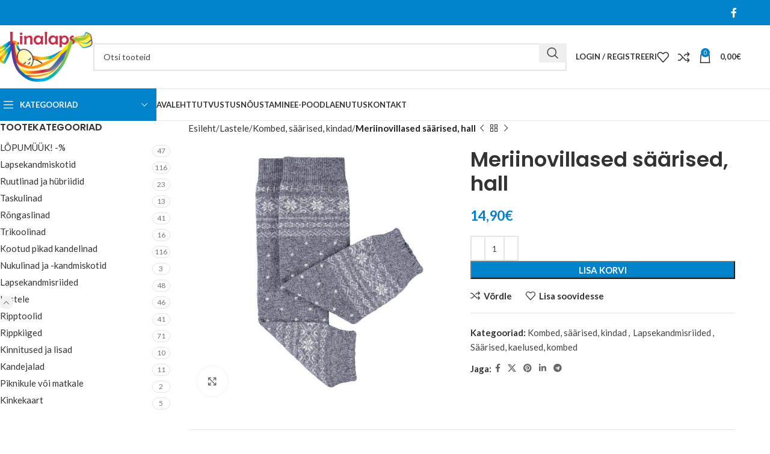

--- FILE ---
content_type: text/html; charset=UTF-8
request_url: https://linalaps.com/toode/meriinovillased-saarised-hall/
body_size: 31841
content:
<!DOCTYPE html>
<html lang="et">
<head>
	<meta charset="UTF-8">
	<link rel="profile" href="https://gmpg.org/xfn/11">
	<link rel="pingback" href="https://linalaps.com/xmlrpc.php">

	<style>
#wpadminbar #wp-admin-bar-wccp_free_top_button .ab-icon:before {
	content: "\f160";
	color: #02CA02;
	top: 3px;
}
#wpadminbar #wp-admin-bar-wccp_free_top_button .ab-icon {
	transform: rotate(45deg);
}
</style>
<meta name='robots' content='index, follow, max-image-preview:large, max-snippet:-1, max-video-preview:-1' />

	<!-- This site is optimized with the Yoast SEO plugin v24.2 - https://yoast.com/wordpress/plugins/seo/ -->
	<title>Meriinovillased säärised, hall - Linalaps</title>
	<link rel="canonical" href="https://linalaps.com/toode/meriinovillased-saarised-hall/" />
	<meta property="og:locale" content="et_EE" />
	<meta property="og:type" content="article" />
	<meta property="og:title" content="Meriinovillased säärised, hall - Linalaps" />
	<meta property="og:description" content="Pehmed säärised hoiavad jalad hästi soojas, eriti soki ja püksisääre vahelise ala, kuhu külm tihti vahele tikub. Väga praktilised kandelina" />
	<meta property="og:url" content="https://linalaps.com/toode/meriinovillased-saarised-hall/" />
	<meta property="og:site_name" content="Linalaps" />
	<meta property="article:modified_time" content="2021-12-16T10:09:52+00:00" />
	<meta property="og:image" content="https://linalaps.com/wp-content/uploads/2021/01/baby-leg-warmers-merino-norwegian-grey.jpg" />
	<meta property="og:image:width" content="1200" />
	<meta property="og:image:height" content="1200" />
	<meta property="og:image:type" content="image/jpeg" />
	<meta name="twitter:card" content="summary_large_image" />
	<script type="application/ld+json" class="yoast-schema-graph">{"@context":"https://schema.org","@graph":[{"@type":"WebPage","@id":"https://linalaps.com/toode/meriinovillased-saarised-hall/","url":"https://linalaps.com/toode/meriinovillased-saarised-hall/","name":"Meriinovillased säärised, hall - Linalaps","isPartOf":{"@id":"https://linalaps.com/#website"},"primaryImageOfPage":{"@id":"https://linalaps.com/toode/meriinovillased-saarised-hall/#primaryimage"},"image":{"@id":"https://linalaps.com/toode/meriinovillased-saarised-hall/#primaryimage"},"thumbnailUrl":"https://linalaps.com/wp-content/uploads/2021/01/baby-leg-warmers-merino-norwegian-grey.jpg","datePublished":"2021-01-12T17:47:20+00:00","dateModified":"2021-12-16T10:09:52+00:00","breadcrumb":{"@id":"https://linalaps.com/toode/meriinovillased-saarised-hall/#breadcrumb"},"inLanguage":"et","potentialAction":[{"@type":"ReadAction","target":["https://linalaps.com/toode/meriinovillased-saarised-hall/"]}]},{"@type":"ImageObject","inLanguage":"et","@id":"https://linalaps.com/toode/meriinovillased-saarised-hall/#primaryimage","url":"https://linalaps.com/wp-content/uploads/2021/01/baby-leg-warmers-merino-norwegian-grey.jpg","contentUrl":"https://linalaps.com/wp-content/uploads/2021/01/baby-leg-warmers-merino-norwegian-grey.jpg","width":1200,"height":1200},{"@type":"BreadcrumbList","@id":"https://linalaps.com/toode/meriinovillased-saarised-hall/#breadcrumb","itemListElement":[{"@type":"ListItem","position":1,"name":"Home","item":"https://linalaps.com/"},{"@type":"ListItem","position":2,"name":"E-pood","item":"https://linalaps.com/e-pood/"},{"@type":"ListItem","position":3,"name":"Meriinovillased säärised, hall"}]},{"@type":"WebSite","@id":"https://linalaps.com/#website","url":"https://linalaps.com/","name":"Linalaps","description":"v&otilde;rkkiiged ja lapsekandmisvahendid","potentialAction":[{"@type":"SearchAction","target":{"@type":"EntryPoint","urlTemplate":"https://linalaps.com/?s={search_term_string}"},"query-input":{"@type":"PropertyValueSpecification","valueRequired":true,"valueName":"search_term_string"}}],"inLanguage":"et"}]}</script>
	<!-- / Yoast SEO plugin. -->


<link rel='dns-prefetch' href='//fonts.googleapis.com' />
<link rel="alternate" type="application/rss+xml" title="Linalaps &raquo; RSS" href="https://linalaps.com/feed/" />
<link rel="alternate" type="application/rss+xml" title="Linalaps &raquo; Kommentaaride RSS" href="https://linalaps.com/comments/feed/" />
<link rel="alternate" type="application/rss+xml" title="Linalaps &raquo; Meriinovillased säärised, hall Kommentaaride RSS" href="https://linalaps.com/toode/meriinovillased-saarised-hall/feed/" />
<link rel="alternate" title="oEmbed (JSON)" type="application/json+oembed" href="https://linalaps.com/wp-json/oembed/1.0/embed?url=https%3A%2F%2Flinalaps.com%2Ftoode%2Fmeriinovillased-saarised-hall%2F" />
<link rel="alternate" title="oEmbed (XML)" type="text/xml+oembed" href="https://linalaps.com/wp-json/oembed/1.0/embed?url=https%3A%2F%2Flinalaps.com%2Ftoode%2Fmeriinovillased-saarised-hall%2F&#038;format=xml" />
<style id='wp-img-auto-sizes-contain-inline-css' type='text/css'>
img:is([sizes=auto i],[sizes^="auto," i]){contain-intrinsic-size:3000px 1500px}
/*# sourceURL=wp-img-auto-sizes-contain-inline-css */
</style>
<link rel='stylesheet' id='makecommerceblocks-css' href='https://linalaps.com/wp-content/plugins/makecommerce/payment/gateway/woocommerce/blocks/css/makecommerceblocks.css?ver=75d45f64b2930c530e674bae157069c2' type='text/css' media='all' />
<link rel='stylesheet' id='woodmart-style-css' href='https://linalaps.com/wp-content/themes/linalaps3/css/parts/base.min.css?ver=8.0.4' type='text/css' media='all' />
<link rel='stylesheet' id='wd-widget-price-filter-css' href='https://linalaps.com/wp-content/themes/linalaps3/css/parts/woo-widget-price-filter.min.css?ver=8.0.4' type='text/css' media='all' />
<link rel='stylesheet' id='wp-block-library-css' href='https://linalaps.com/wp-includes/css/dist/block-library/style.min.css?ver=75d45f64b2930c530e674bae157069c2' type='text/css' media='all' />
<link rel='stylesheet' id='wc-blocks-style-css' href='https://linalaps.com/wp-content/plugins/woocommerce/assets/client/blocks/wc-blocks.css?ver=wc-9.5.1' type='text/css' media='all' />
<style id='global-styles-inline-css' type='text/css'>
:root{--wp--preset--aspect-ratio--square: 1;--wp--preset--aspect-ratio--4-3: 4/3;--wp--preset--aspect-ratio--3-4: 3/4;--wp--preset--aspect-ratio--3-2: 3/2;--wp--preset--aspect-ratio--2-3: 2/3;--wp--preset--aspect-ratio--16-9: 16/9;--wp--preset--aspect-ratio--9-16: 9/16;--wp--preset--color--black: #000000;--wp--preset--color--cyan-bluish-gray: #abb8c3;--wp--preset--color--white: #ffffff;--wp--preset--color--pale-pink: #f78da7;--wp--preset--color--vivid-red: #cf2e2e;--wp--preset--color--luminous-vivid-orange: #ff6900;--wp--preset--color--luminous-vivid-amber: #fcb900;--wp--preset--color--light-green-cyan: #7bdcb5;--wp--preset--color--vivid-green-cyan: #00d084;--wp--preset--color--pale-cyan-blue: #8ed1fc;--wp--preset--color--vivid-cyan-blue: #0693e3;--wp--preset--color--vivid-purple: #9b51e0;--wp--preset--gradient--vivid-cyan-blue-to-vivid-purple: linear-gradient(135deg,rgb(6,147,227) 0%,rgb(155,81,224) 100%);--wp--preset--gradient--light-green-cyan-to-vivid-green-cyan: linear-gradient(135deg,rgb(122,220,180) 0%,rgb(0,208,130) 100%);--wp--preset--gradient--luminous-vivid-amber-to-luminous-vivid-orange: linear-gradient(135deg,rgb(252,185,0) 0%,rgb(255,105,0) 100%);--wp--preset--gradient--luminous-vivid-orange-to-vivid-red: linear-gradient(135deg,rgb(255,105,0) 0%,rgb(207,46,46) 100%);--wp--preset--gradient--very-light-gray-to-cyan-bluish-gray: linear-gradient(135deg,rgb(238,238,238) 0%,rgb(169,184,195) 100%);--wp--preset--gradient--cool-to-warm-spectrum: linear-gradient(135deg,rgb(74,234,220) 0%,rgb(151,120,209) 20%,rgb(207,42,186) 40%,rgb(238,44,130) 60%,rgb(251,105,98) 80%,rgb(254,248,76) 100%);--wp--preset--gradient--blush-light-purple: linear-gradient(135deg,rgb(255,206,236) 0%,rgb(152,150,240) 100%);--wp--preset--gradient--blush-bordeaux: linear-gradient(135deg,rgb(254,205,165) 0%,rgb(254,45,45) 50%,rgb(107,0,62) 100%);--wp--preset--gradient--luminous-dusk: linear-gradient(135deg,rgb(255,203,112) 0%,rgb(199,81,192) 50%,rgb(65,88,208) 100%);--wp--preset--gradient--pale-ocean: linear-gradient(135deg,rgb(255,245,203) 0%,rgb(182,227,212) 50%,rgb(51,167,181) 100%);--wp--preset--gradient--electric-grass: linear-gradient(135deg,rgb(202,248,128) 0%,rgb(113,206,126) 100%);--wp--preset--gradient--midnight: linear-gradient(135deg,rgb(2,3,129) 0%,rgb(40,116,252) 100%);--wp--preset--font-size--small: 13px;--wp--preset--font-size--medium: 20px;--wp--preset--font-size--large: 36px;--wp--preset--font-size--x-large: 42px;--wp--preset--font-family--inter: "Inter", sans-serif;--wp--preset--font-family--cardo: Cardo;--wp--preset--spacing--20: 0.44rem;--wp--preset--spacing--30: 0.67rem;--wp--preset--spacing--40: 1rem;--wp--preset--spacing--50: 1.5rem;--wp--preset--spacing--60: 2.25rem;--wp--preset--spacing--70: 3.38rem;--wp--preset--spacing--80: 5.06rem;--wp--preset--shadow--natural: 6px 6px 9px rgba(0, 0, 0, 0.2);--wp--preset--shadow--deep: 12px 12px 50px rgba(0, 0, 0, 0.4);--wp--preset--shadow--sharp: 6px 6px 0px rgba(0, 0, 0, 0.2);--wp--preset--shadow--outlined: 6px 6px 0px -3px rgb(255, 255, 255), 6px 6px rgb(0, 0, 0);--wp--preset--shadow--crisp: 6px 6px 0px rgb(0, 0, 0);}:where(.is-layout-flex){gap: 0.5em;}:where(.is-layout-grid){gap: 0.5em;}body .is-layout-flex{display: flex;}.is-layout-flex{flex-wrap: wrap;align-items: center;}.is-layout-flex > :is(*, div){margin: 0;}body .is-layout-grid{display: grid;}.is-layout-grid > :is(*, div){margin: 0;}:where(.wp-block-columns.is-layout-flex){gap: 2em;}:where(.wp-block-columns.is-layout-grid){gap: 2em;}:where(.wp-block-post-template.is-layout-flex){gap: 1.25em;}:where(.wp-block-post-template.is-layout-grid){gap: 1.25em;}.has-black-color{color: var(--wp--preset--color--black) !important;}.has-cyan-bluish-gray-color{color: var(--wp--preset--color--cyan-bluish-gray) !important;}.has-white-color{color: var(--wp--preset--color--white) !important;}.has-pale-pink-color{color: var(--wp--preset--color--pale-pink) !important;}.has-vivid-red-color{color: var(--wp--preset--color--vivid-red) !important;}.has-luminous-vivid-orange-color{color: var(--wp--preset--color--luminous-vivid-orange) !important;}.has-luminous-vivid-amber-color{color: var(--wp--preset--color--luminous-vivid-amber) !important;}.has-light-green-cyan-color{color: var(--wp--preset--color--light-green-cyan) !important;}.has-vivid-green-cyan-color{color: var(--wp--preset--color--vivid-green-cyan) !important;}.has-pale-cyan-blue-color{color: var(--wp--preset--color--pale-cyan-blue) !important;}.has-vivid-cyan-blue-color{color: var(--wp--preset--color--vivid-cyan-blue) !important;}.has-vivid-purple-color{color: var(--wp--preset--color--vivid-purple) !important;}.has-black-background-color{background-color: var(--wp--preset--color--black) !important;}.has-cyan-bluish-gray-background-color{background-color: var(--wp--preset--color--cyan-bluish-gray) !important;}.has-white-background-color{background-color: var(--wp--preset--color--white) !important;}.has-pale-pink-background-color{background-color: var(--wp--preset--color--pale-pink) !important;}.has-vivid-red-background-color{background-color: var(--wp--preset--color--vivid-red) !important;}.has-luminous-vivid-orange-background-color{background-color: var(--wp--preset--color--luminous-vivid-orange) !important;}.has-luminous-vivid-amber-background-color{background-color: var(--wp--preset--color--luminous-vivid-amber) !important;}.has-light-green-cyan-background-color{background-color: var(--wp--preset--color--light-green-cyan) !important;}.has-vivid-green-cyan-background-color{background-color: var(--wp--preset--color--vivid-green-cyan) !important;}.has-pale-cyan-blue-background-color{background-color: var(--wp--preset--color--pale-cyan-blue) !important;}.has-vivid-cyan-blue-background-color{background-color: var(--wp--preset--color--vivid-cyan-blue) !important;}.has-vivid-purple-background-color{background-color: var(--wp--preset--color--vivid-purple) !important;}.has-black-border-color{border-color: var(--wp--preset--color--black) !important;}.has-cyan-bluish-gray-border-color{border-color: var(--wp--preset--color--cyan-bluish-gray) !important;}.has-white-border-color{border-color: var(--wp--preset--color--white) !important;}.has-pale-pink-border-color{border-color: var(--wp--preset--color--pale-pink) !important;}.has-vivid-red-border-color{border-color: var(--wp--preset--color--vivid-red) !important;}.has-luminous-vivid-orange-border-color{border-color: var(--wp--preset--color--luminous-vivid-orange) !important;}.has-luminous-vivid-amber-border-color{border-color: var(--wp--preset--color--luminous-vivid-amber) !important;}.has-light-green-cyan-border-color{border-color: var(--wp--preset--color--light-green-cyan) !important;}.has-vivid-green-cyan-border-color{border-color: var(--wp--preset--color--vivid-green-cyan) !important;}.has-pale-cyan-blue-border-color{border-color: var(--wp--preset--color--pale-cyan-blue) !important;}.has-vivid-cyan-blue-border-color{border-color: var(--wp--preset--color--vivid-cyan-blue) !important;}.has-vivid-purple-border-color{border-color: var(--wp--preset--color--vivid-purple) !important;}.has-vivid-cyan-blue-to-vivid-purple-gradient-background{background: var(--wp--preset--gradient--vivid-cyan-blue-to-vivid-purple) !important;}.has-light-green-cyan-to-vivid-green-cyan-gradient-background{background: var(--wp--preset--gradient--light-green-cyan-to-vivid-green-cyan) !important;}.has-luminous-vivid-amber-to-luminous-vivid-orange-gradient-background{background: var(--wp--preset--gradient--luminous-vivid-amber-to-luminous-vivid-orange) !important;}.has-luminous-vivid-orange-to-vivid-red-gradient-background{background: var(--wp--preset--gradient--luminous-vivid-orange-to-vivid-red) !important;}.has-very-light-gray-to-cyan-bluish-gray-gradient-background{background: var(--wp--preset--gradient--very-light-gray-to-cyan-bluish-gray) !important;}.has-cool-to-warm-spectrum-gradient-background{background: var(--wp--preset--gradient--cool-to-warm-spectrum) !important;}.has-blush-light-purple-gradient-background{background: var(--wp--preset--gradient--blush-light-purple) !important;}.has-blush-bordeaux-gradient-background{background: var(--wp--preset--gradient--blush-bordeaux) !important;}.has-luminous-dusk-gradient-background{background: var(--wp--preset--gradient--luminous-dusk) !important;}.has-pale-ocean-gradient-background{background: var(--wp--preset--gradient--pale-ocean) !important;}.has-electric-grass-gradient-background{background: var(--wp--preset--gradient--electric-grass) !important;}.has-midnight-gradient-background{background: var(--wp--preset--gradient--midnight) !important;}.has-small-font-size{font-size: var(--wp--preset--font-size--small) !important;}.has-medium-font-size{font-size: var(--wp--preset--font-size--medium) !important;}.has-large-font-size{font-size: var(--wp--preset--font-size--large) !important;}.has-x-large-font-size{font-size: var(--wp--preset--font-size--x-large) !important;}
/*# sourceURL=global-styles-inline-css */
</style>

<style id='classic-theme-styles-inline-css' type='text/css'>
/*! This file is auto-generated */
.wp-block-button__link{color:#fff;background-color:#32373c;border-radius:9999px;box-shadow:none;text-decoration:none;padding:calc(.667em + 2px) calc(1.333em + 2px);font-size:1.125em}.wp-block-file__button{background:#32373c;color:#fff;text-decoration:none}
/*# sourceURL=/wp-includes/css/classic-themes.min.css */
</style>
<style id='woocommerce-inline-inline-css' type='text/css'>
.woocommerce form .form-row .required { visibility: visible; }
/*# sourceURL=woocommerce-inline-inline-css */
</style>
<link rel='stylesheet' id='js_composer_front-css' href='https://linalaps.com/wp-content/plugins/js_composer/assets/css/js_composer.min.css?ver=8.1' type='text/css' media='all' />
<link rel='stylesheet' id='wd-helpers-wpb-elem-css' href='https://linalaps.com/wp-content/themes/linalaps3/css/parts/helpers-wpb-elem.min.css?ver=8.0.4' type='text/css' media='all' />
<link rel='stylesheet' id='wd-widget-nav-css' href='https://linalaps.com/wp-content/themes/linalaps3/css/parts/widget-nav.min.css?ver=8.0.4' type='text/css' media='all' />
<link rel='stylesheet' id='wd-widget-product-cat-css' href='https://linalaps.com/wp-content/themes/linalaps3/css/parts/woo-widget-product-cat.min.css?ver=8.0.4' type='text/css' media='all' />
<link rel='stylesheet' id='wd-widget-slider-price-filter-css' href='https://linalaps.com/wp-content/themes/linalaps3/css/parts/woo-widget-slider-price-filter.min.css?ver=8.0.4' type='text/css' media='all' />
<link rel='stylesheet' id='wd-wpcf7-css' href='https://linalaps.com/wp-content/themes/linalaps3/css/parts/int-wpcf7.min.css?ver=8.0.4' type='text/css' media='all' />
<link rel='stylesheet' id='wd-wpbakery-base-css' href='https://linalaps.com/wp-content/themes/linalaps3/css/parts/int-wpb-base.min.css?ver=8.0.4' type='text/css' media='all' />
<link rel='stylesheet' id='wd-wpbakery-base-deprecated-css' href='https://linalaps.com/wp-content/themes/linalaps3/css/parts/int-wpb-base-deprecated.min.css?ver=8.0.4' type='text/css' media='all' />
<link rel='stylesheet' id='wd-woocommerce-base-css' href='https://linalaps.com/wp-content/themes/linalaps3/css/parts/woocommerce-base.min.css?ver=8.0.4' type='text/css' media='all' />
<link rel='stylesheet' id='wd-mod-star-rating-css' href='https://linalaps.com/wp-content/themes/linalaps3/css/parts/mod-star-rating.min.css?ver=8.0.4' type='text/css' media='all' />
<link rel='stylesheet' id='wd-woo-el-track-order-css' href='https://linalaps.com/wp-content/themes/linalaps3/css/parts/woo-el-track-order.min.css?ver=8.0.4' type='text/css' media='all' />
<link rel='stylesheet' id='wd-woocommerce-block-notices-css' href='https://linalaps.com/wp-content/themes/linalaps3/css/parts/woo-mod-block-notices.min.css?ver=8.0.4' type='text/css' media='all' />
<link rel='stylesheet' id='wd-woo-mod-quantity-css' href='https://linalaps.com/wp-content/themes/linalaps3/css/parts/woo-mod-quantity.min.css?ver=8.0.4' type='text/css' media='all' />
<link rel='stylesheet' id='wd-woo-single-prod-el-base-css' href='https://linalaps.com/wp-content/themes/linalaps3/css/parts/woo-single-prod-el-base.min.css?ver=8.0.4' type='text/css' media='all' />
<link rel='stylesheet' id='wd-woo-mod-stock-status-css' href='https://linalaps.com/wp-content/themes/linalaps3/css/parts/woo-mod-stock-status.min.css?ver=8.0.4' type='text/css' media='all' />
<link rel='stylesheet' id='wd-woo-mod-shop-attributes-css' href='https://linalaps.com/wp-content/themes/linalaps3/css/parts/woo-mod-shop-attributes.min.css?ver=8.0.4' type='text/css' media='all' />
<link rel='stylesheet' id='wd-wp-blocks-css' href='https://linalaps.com/wp-content/themes/linalaps3/css/parts/wp-blocks.min.css?ver=8.0.4' type='text/css' media='all' />
<link rel='stylesheet' id='wd-header-base-css' href='https://linalaps.com/wp-content/themes/linalaps3/css/parts/header-base.min.css?ver=8.0.4' type='text/css' media='all' />
<link rel='stylesheet' id='wd-mod-tools-css' href='https://linalaps.com/wp-content/themes/linalaps3/css/parts/mod-tools.min.css?ver=8.0.4' type='text/css' media='all' />
<link rel='stylesheet' id='wd-header-elements-base-css' href='https://linalaps.com/wp-content/themes/linalaps3/css/parts/header-el-base.min.css?ver=8.0.4' type='text/css' media='all' />
<link rel='stylesheet' id='wd-social-icons-css' href='https://linalaps.com/wp-content/themes/linalaps3/css/parts/el-social-icons.min.css?ver=8.0.4' type='text/css' media='all' />
<link rel='stylesheet' id='wd-header-search-css' href='https://linalaps.com/wp-content/themes/linalaps3/css/parts/header-el-search.min.css?ver=8.0.4' type='text/css' media='all' />
<link rel='stylesheet' id='wd-header-search-form-css' href='https://linalaps.com/wp-content/themes/linalaps3/css/parts/header-el-search-form.min.css?ver=8.0.4' type='text/css' media='all' />
<link rel='stylesheet' id='wd-wd-search-results-css' href='https://linalaps.com/wp-content/themes/linalaps3/css/parts/wd-search-results.min.css?ver=8.0.4' type='text/css' media='all' />
<link rel='stylesheet' id='wd-wd-search-form-css' href='https://linalaps.com/wp-content/themes/linalaps3/css/parts/wd-search-form.min.css?ver=8.0.4' type='text/css' media='all' />
<link rel='stylesheet' id='wd-woo-mod-login-form-css' href='https://linalaps.com/wp-content/themes/linalaps3/css/parts/woo-mod-login-form.min.css?ver=8.0.4' type='text/css' media='all' />
<link rel='stylesheet' id='wd-header-my-account-css' href='https://linalaps.com/wp-content/themes/linalaps3/css/parts/header-el-my-account.min.css?ver=8.0.4' type='text/css' media='all' />
<link rel='stylesheet' id='wd-header-cart-side-css' href='https://linalaps.com/wp-content/themes/linalaps3/css/parts/header-el-cart-side.min.css?ver=8.0.4' type='text/css' media='all' />
<link rel='stylesheet' id='wd-header-cart-css' href='https://linalaps.com/wp-content/themes/linalaps3/css/parts/header-el-cart.min.css?ver=8.0.4' type='text/css' media='all' />
<link rel='stylesheet' id='wd-widget-shopping-cart-css' href='https://linalaps.com/wp-content/themes/linalaps3/css/parts/woo-widget-shopping-cart.min.css?ver=8.0.4' type='text/css' media='all' />
<link rel='stylesheet' id='wd-widget-product-list-css' href='https://linalaps.com/wp-content/themes/linalaps3/css/parts/woo-widget-product-list.min.css?ver=8.0.4' type='text/css' media='all' />
<link rel='stylesheet' id='wd-header-mobile-nav-dropdown-css' href='https://linalaps.com/wp-content/themes/linalaps3/css/parts/header-el-mobile-nav-dropdown.min.css?ver=8.0.4' type='text/css' media='all' />
<link rel='stylesheet' id='wd-header-categories-nav-css' href='https://linalaps.com/wp-content/themes/linalaps3/css/parts/header-el-category-nav.min.css?ver=8.0.4' type='text/css' media='all' />
<link rel='stylesheet' id='wd-mod-nav-vertical-css' href='https://linalaps.com/wp-content/themes/linalaps3/css/parts/mod-nav-vertical.min.css?ver=8.0.4' type='text/css' media='all' />
<link rel='stylesheet' id='wd-mod-nav-vertical-design-default-css' href='https://linalaps.com/wp-content/themes/linalaps3/css/parts/mod-nav-vertical-design-default.min.css?ver=8.0.4' type='text/css' media='all' />
<link rel='stylesheet' id='wd-page-title-css' href='https://linalaps.com/wp-content/themes/linalaps3/css/parts/page-title.min.css?ver=8.0.4' type='text/css' media='all' />
<link rel='stylesheet' id='wd-off-canvas-sidebar-css' href='https://linalaps.com/wp-content/themes/linalaps3/css/parts/opt-off-canvas-sidebar.min.css?ver=8.0.4' type='text/css' media='all' />
<link rel='stylesheet' id='wd-woo-single-prod-predefined-css' href='https://linalaps.com/wp-content/themes/linalaps3/css/parts/woo-single-prod-predefined.min.css?ver=8.0.4' type='text/css' media='all' />
<link rel='stylesheet' id='wd-woo-single-prod-and-quick-view-predefined-css' href='https://linalaps.com/wp-content/themes/linalaps3/css/parts/woo-single-prod-and-quick-view-predefined.min.css?ver=8.0.4' type='text/css' media='all' />
<link rel='stylesheet' id='wd-woo-single-prod-el-tabs-predefined-css' href='https://linalaps.com/wp-content/themes/linalaps3/css/parts/woo-single-prod-el-tabs-predefined.min.css?ver=8.0.4' type='text/css' media='all' />
<link rel='stylesheet' id='wd-woo-single-prod-opt-base-css' href='https://linalaps.com/wp-content/themes/linalaps3/css/parts/woo-single-prod-opt-base.min.css?ver=8.0.4' type='text/css' media='all' />
<link rel='stylesheet' id='wd-woo-single-prod-el-navigation-css' href='https://linalaps.com/wp-content/themes/linalaps3/css/parts/woo-single-prod-el-navigation.min.css?ver=8.0.4' type='text/css' media='all' />
<link rel='stylesheet' id='wd-woo-single-prod-el-gallery-css' href='https://linalaps.com/wp-content/themes/linalaps3/css/parts/woo-single-prod-el-gallery.min.css?ver=8.0.4' type='text/css' media='all' />
<link rel='stylesheet' id='wd-woo-single-prod-el-gallery-opt-thumb-left-desktop-css' href='https://linalaps.com/wp-content/themes/linalaps3/css/parts/woo-single-prod-el-gallery-opt-thumb-left-desktop.min.css?ver=8.0.4' type='text/css' media='all' />
<link rel='stylesheet' id='wd-swiper-css' href='https://linalaps.com/wp-content/themes/linalaps3/css/parts/lib-swiper.min.css?ver=8.0.4' type='text/css' media='all' />
<link rel='stylesheet' id='wd-swiper-arrows-css' href='https://linalaps.com/wp-content/themes/linalaps3/css/parts/lib-swiper-arrows.min.css?ver=8.0.4' type='text/css' media='all' />
<link rel='stylesheet' id='wd-photoswipe-css' href='https://linalaps.com/wp-content/themes/linalaps3/css/parts/lib-photoswipe.min.css?ver=8.0.4' type='text/css' media='all' />
<link rel='stylesheet' id='wd-tabs-css' href='https://linalaps.com/wp-content/themes/linalaps3/css/parts/el-tabs.min.css?ver=8.0.4' type='text/css' media='all' />
<link rel='stylesheet' id='wd-woo-single-prod-el-tabs-opt-layout-tabs-css' href='https://linalaps.com/wp-content/themes/linalaps3/css/parts/woo-single-prod-el-tabs-opt-layout-tabs.min.css?ver=8.0.4' type='text/css' media='all' />
<link rel='stylesheet' id='wd-accordion-css' href='https://linalaps.com/wp-content/themes/linalaps3/css/parts/el-accordion.min.css?ver=8.0.4' type='text/css' media='all' />
<link rel='stylesheet' id='wd-accordion-elem-wpb-css' href='https://linalaps.com/wp-content/themes/linalaps3/css/parts/el-accordion-wpb-elem.min.css?ver=8.0.4' type='text/css' media='all' />
<link rel='stylesheet' id='wd-woo-single-prod-el-reviews-css' href='https://linalaps.com/wp-content/themes/linalaps3/css/parts/woo-single-prod-el-reviews.min.css?ver=8.0.4' type='text/css' media='all' />
<link rel='stylesheet' id='wd-woo-single-prod-el-reviews-style-1-css' href='https://linalaps.com/wp-content/themes/linalaps3/css/parts/woo-single-prod-el-reviews-style-1.min.css?ver=8.0.4' type='text/css' media='all' />
<link rel='stylesheet' id='wd-mod-comments-css' href='https://linalaps.com/wp-content/themes/linalaps3/css/parts/mod-comments.min.css?ver=8.0.4' type='text/css' media='all' />
<link rel='stylesheet' id='wd-product-loop-css' href='https://linalaps.com/wp-content/themes/linalaps3/css/parts/woo-product-loop.min.css?ver=8.0.4' type='text/css' media='all' />
<link rel='stylesheet' id='wd-product-loop-standard-css' href='https://linalaps.com/wp-content/themes/linalaps3/css/parts/woo-product-loop-standard.min.css?ver=8.0.4' type='text/css' media='all' />
<link rel='stylesheet' id='wd-woo-mod-add-btn-replace-css' href='https://linalaps.com/wp-content/themes/linalaps3/css/parts/woo-mod-add-btn-replace.min.css?ver=8.0.4' type='text/css' media='all' />
<link rel='stylesheet' id='wd-woo-opt-products-bg-css' href='https://linalaps.com/wp-content/themes/linalaps3/css/parts/woo-opt-products-bg.min.css?ver=8.0.4' type='text/css' media='all' />
<link rel='stylesheet' id='wd-woo-opt-products-shadow-css' href='https://linalaps.com/wp-content/themes/linalaps3/css/parts/woo-opt-products-shadow.min.css?ver=8.0.4' type='text/css' media='all' />
<link rel='stylesheet' id='wd-bordered-product-css' href='https://linalaps.com/wp-content/themes/linalaps3/css/parts/woo-opt-bordered-product.min.css?ver=8.0.4' type='text/css' media='all' />
<link rel='stylesheet' id='wd-mfp-popup-css' href='https://linalaps.com/wp-content/themes/linalaps3/css/parts/lib-magnific-popup.min.css?ver=8.0.4' type='text/css' media='all' />
<link rel='stylesheet' id='wd-woo-mod-product-labels-css' href='https://linalaps.com/wp-content/themes/linalaps3/css/parts/woo-mod-product-labels.min.css?ver=8.0.4' type='text/css' media='all' />
<link rel='stylesheet' id='wd-swiper-pagin-css' href='https://linalaps.com/wp-content/themes/linalaps3/css/parts/lib-swiper-pagin.min.css?ver=8.0.4' type='text/css' media='all' />
<link rel='stylesheet' id='wd-footer-base-css' href='https://linalaps.com/wp-content/themes/linalaps3/css/parts/footer-base.min.css?ver=8.0.4' type='text/css' media='all' />
<link rel='stylesheet' id='wd-brands-css' href='https://linalaps.com/wp-content/themes/linalaps3/css/parts/el-brand.min.css?ver=8.0.4' type='text/css' media='all' />
<link rel='stylesheet' id='wd-text-block-css' href='https://linalaps.com/wp-content/themes/linalaps3/css/parts/el-text-block.min.css?ver=8.0.4' type='text/css' media='all' />
<link rel='stylesheet' id='wd-list-css' href='https://linalaps.com/wp-content/themes/linalaps3/css/parts/el-list.min.css?ver=8.0.4' type='text/css' media='all' />
<link rel='stylesheet' id='wd-el-list-css' href='https://linalaps.com/wp-content/themes/linalaps3/css/parts/el-list-wpb-elem.min.css?ver=8.0.4' type='text/css' media='all' />
<link rel='stylesheet' id='wd-header-my-account-sidebar-css' href='https://linalaps.com/wp-content/themes/linalaps3/css/parts/header-el-my-account-sidebar.min.css?ver=8.0.4' type='text/css' media='all' />
<link rel='stylesheet' id='wd-mod-sticky-sidebar-opener-css' href='https://linalaps.com/wp-content/themes/linalaps3/css/parts/mod-sticky-sidebar-opener.min.css?ver=8.0.4' type='text/css' media='all' />
<link rel='stylesheet' id='wd-bottom-toolbar-css' href='https://linalaps.com/wp-content/themes/linalaps3/css/parts/opt-bottom-toolbar.min.css?ver=8.0.4' type='text/css' media='all' />
<link rel='stylesheet' id='xts-style-theme_settings_default-css' href='https://linalaps.com/wp-content/uploads/2025/01/xts-theme_settings_default-1736228977.css?ver=8.0.4' type='text/css' media='all' />
<link rel='stylesheet' id='xts-google-fonts-css' href='https://fonts.googleapis.com/css?family=Lato%3A400%2C700%7CPoppins%3A400%2C600%2C500&#038;ver=8.0.4' type='text/css' media='all' />
<script type="text/javascript" src="https://linalaps.com/wp-includes/js/jquery/jquery.min.js?ver=3.7.1" id="jquery-core-js"></script>
<script type="text/javascript" src="https://linalaps.com/wp-includes/js/jquery/jquery-migrate.min.js?ver=3.4.1" id="jquery-migrate-js"></script>
<script type="text/javascript" id="MC_PARCELMACHINE_SEARCHABLE_JS-js-before">
/* <![CDATA[ */
const MC_PARCELMACHINE_SEARCHABLE_JS = [{"placeholder":"-- vali pakiautomaat --"}]
//# sourceURL=MC_PARCELMACHINE_SEARCHABLE_JS-js-before
/* ]]> */
</script>
<script type="text/javascript" src="https://linalaps.com/wp-content/plugins/makecommerce/shipping/js/parcelmachine_searchable.js?ver=1736012778" id="MC_PARCELMACHINE_SEARCHABLE_JS-js"></script>
<script type="text/javascript" src="https://linalaps.com/wp-content/plugins/makecommerce/shipping/js/parcelmachine.js?ver=1736012778" id="MC_PARCELMACHINE_JS-js"></script>
<script type="text/javascript" src="https://linalaps.com/wp-content/plugins/woocommerce/assets/js/jquery-blockui/jquery.blockUI.min.js?ver=2.7.0-wc.9.5.1" id="jquery-blockui-js" data-wp-strategy="defer"></script>
<script type="text/javascript" id="wc-add-to-cart-js-extra">
/* <![CDATA[ */
var wc_add_to_cart_params = {"ajax_url":"/wp-admin/admin-ajax.php","wc_ajax_url":"/?wc-ajax=%%endpoint%%","i18n_view_cart":"Vaata ostukorvi","cart_url":"https://linalaps.com/ostukorv/","is_cart":"","cart_redirect_after_add":"no"};
//# sourceURL=wc-add-to-cart-js-extra
/* ]]> */
</script>
<script type="text/javascript" src="https://linalaps.com/wp-content/plugins/woocommerce/assets/js/frontend/add-to-cart.min.js?ver=9.5.1" id="wc-add-to-cart-js" data-wp-strategy="defer"></script>
<script type="text/javascript" src="https://linalaps.com/wp-content/plugins/woocommerce/assets/js/zoom/jquery.zoom.min.js?ver=1.7.21-wc.9.5.1" id="zoom-js" defer="defer" data-wp-strategy="defer"></script>
<script type="text/javascript" id="wc-single-product-js-extra">
/* <![CDATA[ */
var wc_single_product_params = {"i18n_required_rating_text":"Palun vali hinnang","i18n_product_gallery_trigger_text":"View full-screen image gallery","review_rating_required":"yes","flexslider":{"rtl":false,"animation":"slide","smoothHeight":true,"directionNav":false,"controlNav":"thumbnails","slideshow":false,"animationSpeed":500,"animationLoop":false,"allowOneSlide":false},"zoom_enabled":"","zoom_options":[],"photoswipe_enabled":"","photoswipe_options":{"shareEl":false,"closeOnScroll":false,"history":false,"hideAnimationDuration":0,"showAnimationDuration":0},"flexslider_enabled":""};
//# sourceURL=wc-single-product-js-extra
/* ]]> */
</script>
<script type="text/javascript" src="https://linalaps.com/wp-content/plugins/woocommerce/assets/js/frontend/single-product.min.js?ver=9.5.1" id="wc-single-product-js" defer="defer" data-wp-strategy="defer"></script>
<script type="text/javascript" src="https://linalaps.com/wp-content/plugins/woocommerce/assets/js/js-cookie/js.cookie.min.js?ver=2.1.4-wc.9.5.1" id="js-cookie-js" defer="defer" data-wp-strategy="defer"></script>
<script type="text/javascript" id="woocommerce-js-extra">
/* <![CDATA[ */
var woocommerce_params = {"ajax_url":"/wp-admin/admin-ajax.php","wc_ajax_url":"/?wc-ajax=%%endpoint%%"};
//# sourceURL=woocommerce-js-extra
/* ]]> */
</script>
<script type="text/javascript" src="https://linalaps.com/wp-content/plugins/woocommerce/assets/js/frontend/woocommerce.min.js?ver=9.5.1" id="woocommerce-js" defer="defer" data-wp-strategy="defer"></script>
<script type="text/javascript" src="https://linalaps.com/wp-content/plugins/js_composer/assets/js/vendors/woocommerce-add-to-cart.js?ver=8.1" id="vc_woocommerce-add-to-cart-js-js"></script>
<script type="text/javascript" src="https://linalaps.com/wp-content/themes/linalaps3/js/libs/device.min.js?ver=8.0.4" id="wd-device-library-js"></script>
<script type="text/javascript" src="https://linalaps.com/wp-content/themes/linalaps3/js/scripts/global/scrollBar.min.js?ver=8.0.4" id="wd-scrollbar-js"></script>
<script type="text/javascript" id="MC_BLOCKS_SWITCHER-js-before">
/* <![CDATA[ */
const MC_BLOCKS_SWITCHER = {"country":"EE"}
//# sourceURL=MC_BLOCKS_SWITCHER-js-before
/* ]]> */
</script>
<script type="text/javascript" src="https://linalaps.com/wp-content/plugins/makecommerce/payment/gateway/woocommerce/blocks/js/mc_blocks_payment_switcher.js?ver=1736012778" id="MC_BLOCKS_SWITCHER-js"></script>
<script></script><link rel="https://api.w.org/" href="https://linalaps.com/wp-json/" /><link rel="alternate" title="JSON" type="application/json" href="https://linalaps.com/wp-json/wp/v2/product/1747" /><link rel="EditURI" type="application/rsd+xml" title="RSD" href="https://linalaps.com/xmlrpc.php?rsd" />

<link rel='shortlink' href='https://linalaps.com/?p=1747' />
<script id="wpcp_disable_selection" type="text/javascript">
var image_save_msg='You are not allowed to save images!';
	var no_menu_msg='Context Menu disabled!';
	var smessage = "Content is protected !!";

function disableEnterKey(e)
{
	var elemtype = e.target.tagName;
	
	elemtype = elemtype.toUpperCase();
	
	if (elemtype == "TEXT" || elemtype == "TEXTAREA" || elemtype == "INPUT" || elemtype == "PASSWORD" || elemtype == "SELECT" || elemtype == "OPTION" || elemtype == "EMBED")
	{
		elemtype = 'TEXT';
	}
	
	if (e.ctrlKey){
     var key;
     if(window.event)
          key = window.event.keyCode;     //IE
     else
          key = e.which;     //firefox (97)
    //if (key != 17) alert(key);
     if (elemtype!= 'TEXT' && (key == 97 || key == 65 || key == 67 || key == 99 || key == 88 || key == 120 || key == 26 || key == 85  || key == 86 || key == 83 || key == 43 || key == 73))
     {
		if(wccp_free_iscontenteditable(e)) return true;
		show_wpcp_message('You are not allowed to copy content or view source');
		return false;
     }else
     	return true;
     }
}


/*For contenteditable tags*/
function wccp_free_iscontenteditable(e)
{
	var e = e || window.event; // also there is no e.target property in IE. instead IE uses window.event.srcElement
  	
	var target = e.target || e.srcElement;

	var elemtype = e.target.nodeName;
	
	elemtype = elemtype.toUpperCase();
	
	var iscontenteditable = "false";
		
	if(typeof target.getAttribute!="undefined" ) iscontenteditable = target.getAttribute("contenteditable"); // Return true or false as string
	
	var iscontenteditable2 = false;
	
	if(typeof target.isContentEditable!="undefined" ) iscontenteditable2 = target.isContentEditable; // Return true or false as boolean

	if(target.parentElement.isContentEditable) iscontenteditable2 = true;
	
	if (iscontenteditable == "true" || iscontenteditable2 == true)
	{
		if(typeof target.style!="undefined" ) target.style.cursor = "text";
		
		return true;
	}
}

////////////////////////////////////
function disable_copy(e)
{	
	var e = e || window.event; // also there is no e.target property in IE. instead IE uses window.event.srcElement
	
	var elemtype = e.target.tagName;
	
	elemtype = elemtype.toUpperCase();
	
	if (elemtype == "TEXT" || elemtype == "TEXTAREA" || elemtype == "INPUT" || elemtype == "PASSWORD" || elemtype == "SELECT" || elemtype == "OPTION" || elemtype == "EMBED")
	{
		elemtype = 'TEXT';
	}
	
	if(wccp_free_iscontenteditable(e)) return true;
	
	var isSafari = /Safari/.test(navigator.userAgent) && /Apple Computer/.test(navigator.vendor);
	
	var checker_IMG = '';
	if (elemtype == "IMG" && checker_IMG == 'checked' && e.detail >= 2) {show_wpcp_message(alertMsg_IMG);return false;}
	if (elemtype != "TEXT")
	{
		if (smessage !== "" && e.detail == 2)
			show_wpcp_message(smessage);
		
		if (isSafari)
			return true;
		else
			return false;
	}	
}

//////////////////////////////////////////
function disable_copy_ie()
{
	var e = e || window.event;
	var elemtype = window.event.srcElement.nodeName;
	elemtype = elemtype.toUpperCase();
	if(wccp_free_iscontenteditable(e)) return true;
	if (elemtype == "IMG") {show_wpcp_message(alertMsg_IMG);return false;}
	if (elemtype != "TEXT" && elemtype != "TEXTAREA" && elemtype != "INPUT" && elemtype != "PASSWORD" && elemtype != "SELECT" && elemtype != "OPTION" && elemtype != "EMBED")
	{
		return false;
	}
}	
function reEnable()
{
	return true;
}
document.onkeydown = disableEnterKey;
document.onselectstart = disable_copy_ie;
if(navigator.userAgent.indexOf('MSIE')==-1)
{
	document.onmousedown = disable_copy;
	document.onclick = reEnable;
}
function disableSelection(target)
{
    //For IE This code will work
    if (typeof target.onselectstart!="undefined")
    target.onselectstart = disable_copy_ie;
    
    //For Firefox This code will work
    else if (typeof target.style.MozUserSelect!="undefined")
    {target.style.MozUserSelect="none";}
    
    //All other  (ie: Opera) This code will work
    else
    target.onmousedown=function(){return false}
    target.style.cursor = "default";
}
//Calling the JS function directly just after body load
window.onload = function(){disableSelection(document.body);};

//////////////////special for safari Start////////////////
var onlongtouch;
var timer;
var touchduration = 1000; //length of time we want the user to touch before we do something

var elemtype = "";
function touchstart(e) {
	var e = e || window.event;
  // also there is no e.target property in IE.
  // instead IE uses window.event.srcElement
  	var target = e.target || e.srcElement;
	
	elemtype = window.event.srcElement.nodeName;
	
	elemtype = elemtype.toUpperCase();
	
	if(!wccp_pro_is_passive()) e.preventDefault();
	if (!timer) {
		timer = setTimeout(onlongtouch, touchduration);
	}
}

function touchend() {
    //stops short touches from firing the event
    if (timer) {
        clearTimeout(timer);
        timer = null;
    }
	onlongtouch();
}

onlongtouch = function(e) { //this will clear the current selection if anything selected
	
	if (elemtype != "TEXT" && elemtype != "TEXTAREA" && elemtype != "INPUT" && elemtype != "PASSWORD" && elemtype != "SELECT" && elemtype != "EMBED" && elemtype != "OPTION")	
	{
		if (window.getSelection) {
			if (window.getSelection().empty) {  // Chrome
			window.getSelection().empty();
			} else if (window.getSelection().removeAllRanges) {  // Firefox
			window.getSelection().removeAllRanges();
			}
		} else if (document.selection) {  // IE?
			document.selection.empty();
		}
		return false;
	}
};

document.addEventListener("DOMContentLoaded", function(event) { 
    window.addEventListener("touchstart", touchstart, false);
    window.addEventListener("touchend", touchend, false);
});

function wccp_pro_is_passive() {

  var cold = false,
  hike = function() {};

  try {
	  const object1 = {};
  var aid = Object.defineProperty(object1, 'passive', {
  get() {cold = true}
  });
  window.addEventListener('test', hike, aid);
  window.removeEventListener('test', hike, aid);
  } catch (e) {}

  return cold;
}
/*special for safari End*/
</script>
<script id="wpcp_disable_Right_Click" type="text/javascript">
document.ondragstart = function() { return false;}
	function nocontext(e) {
	   return false;
	}
	document.oncontextmenu = nocontext;
</script>
<style>
.unselectable
{
-moz-user-select:none;
-webkit-user-select:none;
cursor: default;
}
html
{
-webkit-touch-callout: none;
-webkit-user-select: none;
-khtml-user-select: none;
-moz-user-select: none;
-ms-user-select: none;
user-select: none;
-webkit-tap-highlight-color: rgba(0,0,0,0);
}
</style>
<script id="wpcp_css_disable_selection" type="text/javascript">
var e = document.getElementsByTagName('body')[0];
if(e)
{
	e.setAttribute('unselectable',"on");
}
</script>
					<meta name="viewport" content="width=device-width, initial-scale=1.0, maximum-scale=1.0, user-scalable=no">
										<noscript><style>.woocommerce-product-gallery{ opacity: 1 !important; }</style></noscript>
	<meta name="generator" content="Powered by WPBakery Page Builder - drag and drop page builder for WordPress."/>
<style class='wp-fonts-local' type='text/css'>
@font-face{font-family:Inter;font-style:normal;font-weight:300 900;font-display:fallback;src:url('https://linalaps.com/wp-content/plugins/woocommerce/assets/fonts/Inter-VariableFont_slnt,wght.woff2') format('woff2');font-stretch:normal;}
@font-face{font-family:Cardo;font-style:normal;font-weight:400;font-display:fallback;src:url('https://linalaps.com/wp-content/plugins/woocommerce/assets/fonts/cardo_normal_400.woff2') format('woff2');}
</style>
<link rel="icon" href="https://linalaps.com/wp-content/uploads/2023/03/favicon.png" sizes="32x32" />
<link rel="icon" href="https://linalaps.com/wp-content/uploads/2023/03/favicon.png" sizes="192x192" />
<link rel="apple-touch-icon" href="https://linalaps.com/wp-content/uploads/2023/03/favicon.png" />
<meta name="msapplication-TileImage" content="https://linalaps.com/wp-content/uploads/2023/03/favicon.png" />
<style>
		
		</style><noscript><style> .wpb_animate_when_almost_visible { opacity: 1; }</style></noscript>			<style id="wd-style-header_528910-css" data-type="wd-style-header_528910">
				:root{
	--wd-top-bar-h: 42px;
	--wd-top-bar-sm-h: 38px;
	--wd-top-bar-sticky-h: .00001px;
	--wd-top-bar-brd-w: .00001px;

	--wd-header-general-h: 105px;
	--wd-header-general-sm-h: 60px;
	--wd-header-general-sticky-h: .00001px;
	--wd-header-general-brd-w: 1px;

	--wd-header-bottom-h: 52px;
	--wd-header-bottom-sm-h: .00001px;
	--wd-header-bottom-sticky-h: .00001px;
	--wd-header-bottom-brd-w: 1px;

	--wd-header-clone-h: 60px;

	--wd-header-brd-w: calc(var(--wd-top-bar-brd-w) + var(--wd-header-general-brd-w) + var(--wd-header-bottom-brd-w));
	--wd-header-h: calc(var(--wd-top-bar-h) + var(--wd-header-general-h) + var(--wd-header-bottom-h) + var(--wd-header-brd-w));
	--wd-header-sticky-h: calc(var(--wd-top-bar-sticky-h) + var(--wd-header-general-sticky-h) + var(--wd-header-bottom-sticky-h) + var(--wd-header-clone-h) + var(--wd-header-brd-w));
	--wd-header-sm-h: calc(var(--wd-top-bar-sm-h) + var(--wd-header-general-sm-h) + var(--wd-header-bottom-sm-h) + var(--wd-header-brd-w));
}

.whb-top-bar .wd-dropdown {
	margin-top: 1px;
}

.whb-top-bar .wd-dropdown:after {
	height: 11px;
}




:root:has(.whb-general-header.whb-border-boxed) {
	--wd-header-general-brd-w: .00001px;
}

@media (max-width: 1024px) {
:root:has(.whb-general-header.whb-hidden-mobile) {
	--wd-header-general-brd-w: .00001px;
}
}

:root:has(.whb-header-bottom.whb-border-boxed) {
	--wd-header-bottom-brd-w: .00001px;
}

@media (max-width: 1024px) {
:root:has(.whb-header-bottom.whb-hidden-mobile) {
	--wd-header-bottom-brd-w: .00001px;
}
}

.whb-header-bottom .wd-dropdown {
	margin-top: 6px;
}

.whb-header-bottom .wd-dropdown:after {
	height: 16px;
}


.whb-clone.whb-sticked .wd-dropdown:not(.sub-sub-menu) {
	margin-top: 10px;
}

.whb-clone.whb-sticked .wd-dropdown:not(.sub-sub-menu):after {
	height: 20px;
}

		
.whb-top-bar {
	background-color: rgba(0, 131, 203, 1);
}

.whb-9x1ytaxq7aphtb3npidp .searchform {
	--wd-form-height: 46px;
}
.whb-general-header {
	border-color: rgba(232, 232, 232, 1);border-bottom-width: 1px;border-bottom-style: solid;
}

.whb-header-bottom {
	border-color: rgba(232, 232, 232, 1);border-bottom-width: 1px;border-bottom-style: solid;
}
			</style>
			<link rel='stylesheet' id='dashicons-css' href='https://linalaps.com/wp-includes/css/dashicons.min.css?ver=75d45f64b2930c530e674bae157069c2' type='text/css' media='all' />
<link rel='stylesheet' id='wordfence-ls-login-css' href='https://linalaps.com/wp-content/plugins/wordfence/modules/login-security/css/login.1735836787.css?ver=1.1.14' type='text/css' media='all' />
</head>

<body class="wp-singular product-template-default single single-product postid-1747 wp-theme-linalaps3 theme-linalaps3 woocommerce woocommerce-page woocommerce-no-js unselectable wrapper-full-width  categories-accordion-on woodmart-ajax-shop-on sticky-toolbar-on wpb-js-composer js-comp-ver-8.1 vc_responsive">
			<script type="text/javascript" id="wd-flicker-fix">// Flicker fix.</script>	
	
	<div class="wd-page-wrapper website-wrapper">
									<header class="whb-header whb-header_528910 whb-sticky-shadow whb-scroll-slide whb-sticky-clone whb-hide-on-scroll">
					<div class="whb-main-header">
	
<div class="whb-row whb-top-bar whb-not-sticky-row whb-with-bg whb-without-border whb-color-light whb-flex-flex-middle">
	<div class="container">
		<div class="whb-flex-row whb-top-bar-inner">
			<div class="whb-column whb-col-left whb-visible-lg whb-empty-column">
	</div>
<div class="whb-column whb-col-center whb-visible-lg whb-empty-column">
	</div>
<div class="whb-column whb-col-right whb-visible-lg">
				<div id="" class=" wd-social-icons  wd-style-default social-follow wd-shape-circle  whb-43k0qayz7gg36f2jmmhk color-scheme-light text-center">
				
				
									<a rel="noopener noreferrer nofollow" href="https://www.facebook.com/107557625934724" target="_blank" class=" wd-social-icon social-facebook" aria-label="Facebook social link">
						<span class="wd-icon"></span>
											</a>
				
				
				
				
				
				
				
				
				
				
				
				
				
				
				
				
				
				
				
				
				
				
				
				
				
			</div>

		</div>
<div class="whb-column whb-col-mobile whb-hidden-lg">
				<div id="" class=" wd-social-icons  wd-style-default social-follow wd-shape-circle  whb-vmlw3iqy1i9gf64uk7of color-scheme-light text-center">
				
				
									<a rel="noopener noreferrer nofollow" href="https://www.facebook.com/107557625934724" target="_blank" class=" wd-social-icon social-facebook" aria-label="Facebook social link">
						<span class="wd-icon"></span>
											</a>
				
				
				
				
				
				
				
				
				
				
				
				
				
				
				
				
				
				
				
				
				
				
				
				
				
			</div>

		</div>
		</div>
	</div>
</div>

<div class="whb-row whb-general-header whb-not-sticky-row whb-without-bg whb-border-fullwidth whb-color-dark whb-flex-flex-middle">
	<div class="container">
		<div class="whb-flex-row whb-general-header-inner">
			<div class="whb-column whb-col-left whb-visible-lg">
	<div class="site-logo wd-switch-logo">
	<a href="https://linalaps.com/" class="wd-logo wd-main-logo" rel="home" aria-label="Site logo">
		<img src="https://linalaps.com/wp-content/uploads/2023/02/logo.png" alt="Linalaps" style="max-width: 165px;" />	</a>
					<a href="https://linalaps.com/" class="wd-logo wd-sticky-logo" rel="home">
			<img src="https://linalaps.com/wp-content/uploads/2023/02/logo.png" alt="Linalaps" style="max-width: 150px;" />		</a>
	</div>
</div>
<div class="whb-column whb-col-center whb-visible-lg">
				<div class="wd-search-form wd-header-search-form wd-display-form whb-9x1ytaxq7aphtb3npidp">
				
				
				<form role="search" method="get" class="searchform  wd-style-default wd-cat-style-bordered woodmart-ajax-search" action="https://linalaps.com/"  data-thumbnail="1" data-price="1" data-post_type="product" data-count="20" data-sku="0" data-symbols_count="3">
					<input type="text" class="s" placeholder="Otsi tooteid" value="" name="s" aria-label="Otsi" title="Otsi tooteid" required/>
					<input type="hidden" name="post_type" value="product">
										<button type="submit" class="searchsubmit">
						<span>
							Search						</span>
											</button>
				</form>

				
				
									<div class="search-results-wrapper">
						<div class="wd-dropdown-results wd-scroll wd-dropdown">
							<div class="wd-scroll-content"></div>
						</div>
					</div>
				
				
							</div>
		</div>
<div class="whb-column whb-col-right whb-visible-lg">
	<div class="whb-space-element " style="width:15px;"></div><div class="wd-header-my-account wd-tools-element wd-event-hover wd-design-1 wd-account-style-text login-side-opener whb-vssfpylqqax9pvkfnxoz">
			<a href="https://linalaps.com/minu-konto/" title="Minu konto">
			
				<span class="wd-tools-icon">
									</span>
				<span class="wd-tools-text">
				Login / Registreeri			</span>

					</a>

			</div>

<div class="wd-header-wishlist wd-tools-element wd-style-icon wd-with-count wd-design-2 whb-a22wdkiy3r40yw2paskq" title="Soovide nimekiri">
	<a href="https://linalaps.com/soovide-nimekiri/" title="Wishlist products">
		
			<span class="wd-tools-icon">
				
									<span class="wd-tools-count">
						0					</span>
							</span>

			<span class="wd-tools-text">
				Soovide nimekiri			</span>

			</a>
</div>

<div class="wd-header-compare wd-tools-element wd-style-icon wd-with-count wd-design-2 whb-p2jvs451wo69tpw9jy4t">
	<a href="https://linalaps.com/vordle/" title="Võrdle tooteid">
		
			<span class="wd-tools-icon">
				
									<span class="wd-tools-count">0</span>
							</span>
			<span class="wd-tools-text">
				Võrdle			</span>

			</a>
	</div>

<div class="wd-header-cart wd-tools-element wd-design-2 cart-widget-opener whb-nedhm962r512y1xz9j06">
	<a href="https://linalaps.com/ostukorv/" title="Ostukorv">
		
			<span class="wd-tools-icon wd-icon-alt">
															<span class="wd-cart-number wd-tools-count">0 <span>toodet</span></span>
									</span>
			<span class="wd-tools-text">
				
										<span class="wd-cart-subtotal"><span class="woocommerce-Price-amount amount"><bdi>0,00<span class="woocommerce-Price-currencySymbol">&euro;</span></bdi></span></span>
					</span>

			</a>
	</div>
</div>
<div class="whb-column whb-mobile-left whb-hidden-lg">
	<div class="wd-tools-element wd-header-mobile-nav wd-style-text wd-design-1 whb-g1k0m1tib7raxrwkm1t3">
	<a href="#" rel="nofollow" aria-label="Open mobile menu">
		
		<span class="wd-tools-icon">
					</span>

		<span class="wd-tools-text">Menüü</span>

			</a>
</div></div>
<div class="whb-column whb-mobile-center whb-hidden-lg">
	<div class="site-logo wd-switch-logo">
	<a href="https://linalaps.com/" class="wd-logo wd-main-logo" rel="home" aria-label="Site logo">
		<img src="https://linalaps.com/wp-content/uploads/2023/02/logo.png" alt="Linalaps" style="max-width: 150px;" />	</a>
					<a href="https://linalaps.com/" class="wd-logo wd-sticky-logo" rel="home">
			<img src="https://linalaps.com/wp-content/uploads/2023/02/logo.png" alt="Linalaps" style="max-width: 150px;" />		</a>
	</div>
</div>
<div class="whb-column whb-mobile-right whb-hidden-lg">
	
<div class="wd-header-cart wd-tools-element wd-design-5 cart-widget-opener whb-trk5sfmvib0ch1s1qbtc">
	<a href="https://linalaps.com/ostukorv/" title="Ostukorv">
		
			<span class="wd-tools-icon wd-icon-alt">
															<span class="wd-cart-number wd-tools-count">0 <span>toodet</span></span>
									</span>
			<span class="wd-tools-text">
				
										<span class="wd-cart-subtotal"><span class="woocommerce-Price-amount amount"><bdi>0,00<span class="woocommerce-Price-currencySymbol">&euro;</span></bdi></span></span>
					</span>

			</a>
	</div>
</div>
		</div>
	</div>
</div>

<div class="whb-row whb-header-bottom whb-sticky-row whb-without-bg whb-border-fullwidth whb-color-dark whb-hidden-mobile whb-flex-flex-middle">
	<div class="container">
		<div class="whb-flex-row whb-header-bottom-inner">
			<div class="whb-column whb-col-left whb-visible-lg">
	
<div class="wd-header-cats wd-style-1 wd-event-hover whb-wjlcubfdmlq3d7jvmt23" role="navigation" aria-label="Header categories navigation">
	<span class="menu-opener color-scheme-light">
					<span class="menu-opener-icon"></span>
		
		<span class="menu-open-label">
			Kategooriad		</span>
	</span>
	<div class="wd-dropdown wd-dropdown-cats">
		<ul id="menu-menuu-kategooriad" class="menu wd-nav wd-nav-vertical wd-design-default"><li id="menu-item-7386" class="menu-item menu-item-type-taxonomy menu-item-object-product_cat menu-item-7386 item-level-0 menu-simple-dropdown wd-event-hover" ><a href="https://linalaps.com/tootekategooria/lapsekandmiskotid/" class="woodmart-nav-link"><span class="nav-link-text">Lapsekandmiskotid</span></a></li>
<li id="menu-item-7387" class="menu-item menu-item-type-taxonomy menu-item-object-product_cat menu-item-7387 item-level-0 menu-simple-dropdown wd-event-hover" ><a href="https://linalaps.com/tootekategooria/ruutlinad-ja-hubriidid/" class="woodmart-nav-link"><span class="nav-link-text">Ruutlinad ja hübriidid</span></a></li>
<li id="menu-item-7388" class="menu-item menu-item-type-taxonomy menu-item-object-product_cat menu-item-7388 item-level-0 menu-simple-dropdown wd-event-hover" ><a href="https://linalaps.com/tootekategooria/rongaslinad/" class="woodmart-nav-link"><span class="nav-link-text">Rõngaslinad</span></a></li>
<li id="menu-item-7389" class="menu-item menu-item-type-taxonomy menu-item-object-product_cat menu-item-7389 item-level-0 menu-simple-dropdown wd-event-hover" ><a href="https://linalaps.com/tootekategooria/kootud-pikad-kandelinad/" class="woodmart-nav-link"><span class="nav-link-text">Kootud pikad kandelinad</span></a></li>
<li id="menu-item-7390" class="menu-item menu-item-type-taxonomy menu-item-object-product_cat menu-item-7390 item-level-0 menu-simple-dropdown wd-event-hover" ><a href="https://linalaps.com/tootekategooria/pikad-trikoolinad/" class="woodmart-nav-link"><span class="nav-link-text">Trikoolinad</span></a></li>
<li id="menu-item-7391" class="menu-item menu-item-type-taxonomy menu-item-object-product_cat current-product-ancestor current-menu-parent current-product-parent menu-item-7391 item-level-0 menu-simple-dropdown wd-event-hover" ><a href="https://linalaps.com/tootekategooria/lapsekandmisriided/" class="woodmart-nav-link"><span class="nav-link-text">Lapsekandmisriided</span></a></li>
<li id="menu-item-7392" class="menu-item menu-item-type-taxonomy menu-item-object-product_cat current-product-ancestor menu-item-7392 item-level-0 menu-simple-dropdown wd-event-hover" ><a href="https://linalaps.com/tootekategooria/lastele/" class="woodmart-nav-link"><span class="nav-link-text">Lastele</span></a></li>
<li id="menu-item-7393" class="menu-item menu-item-type-taxonomy menu-item-object-product_cat menu-item-7393 item-level-0 menu-simple-dropdown wd-event-hover" ><a href="https://linalaps.com/tootekategooria/ripptoolid/" class="woodmart-nav-link"><span class="nav-link-text">Ripptoolid</span></a></li>
<li id="menu-item-7394" class="menu-item menu-item-type-taxonomy menu-item-object-product_cat menu-item-7394 item-level-0 menu-simple-dropdown wd-event-hover" ><a href="https://linalaps.com/tootekategooria/rippkiiged/" class="woodmart-nav-link"><span class="nav-link-text">Rippkiiged</span></a></li>
<li id="menu-item-7395" class="menu-item menu-item-type-taxonomy menu-item-object-product_cat menu-item-7395 item-level-0 menu-simple-dropdown wd-event-hover" ><a href="https://linalaps.com/tootekategooria/kinnitused-ja-lisad/" class="woodmart-nav-link"><span class="nav-link-text">Kinnitused ja lisad</span></a></li>
<li id="menu-item-7396" class="menu-item menu-item-type-taxonomy menu-item-object-product_cat menu-item-7396 item-level-0 menu-simple-dropdown wd-event-hover" ><a href="https://linalaps.com/tootekategooria/kandejalad/" class="woodmart-nav-link"><span class="nav-link-text">Kandejalad</span></a></li>
<li id="menu-item-7397" class="menu-item menu-item-type-taxonomy menu-item-object-product_cat menu-item-7397 item-level-0 menu-simple-dropdown wd-event-hover" ><a href="https://linalaps.com/tootekategooria/piknikule-voi-matkale/" class="woodmart-nav-link"><span class="nav-link-text">Piknikule või matkale</span></a></li>
</ul>	</div>
</div>
</div>
<div class="whb-column whb-col-center whb-visible-lg">
	<div class="wd-header-nav wd-header-main-nav text-left wd-design-1" role="navigation" aria-label="Main navigation">
	<ul id="menu-main-navigation" class="menu wd-nav wd-nav-main wd-style-default wd-gap-s"><li id="menu-item-7304" class="menu-item menu-item-type-post_type menu-item-object-page menu-item-home menu-item-7304 item-level-0 menu-simple-dropdown wd-event-hover" ><a href="https://linalaps.com/" class="woodmart-nav-link"><span class="nav-link-text">Avaleht</span></a></li>
<li id="menu-item-7026" class="menu-item menu-item-type-post_type menu-item-object-page menu-item-7026 item-level-0 menu-simple-dropdown wd-event-hover" ><a href="https://linalaps.com/tutvustus/" class="woodmart-nav-link"><span class="nav-link-text">Tutvustus</span></a></li>
<li id="menu-item-7550" class="menu-item menu-item-type-post_type menu-item-object-page menu-item-7550 item-level-0 menu-simple-dropdown wd-event-hover" ><a href="https://linalaps.com/noustamine/" class="woodmart-nav-link"><span class="nav-link-text">Nõustamine</span></a></li>
<li id="menu-item-7301" class="menu-item menu-item-type-post_type menu-item-object-page current_page_parent menu-item-7301 item-level-0 menu-simple-dropdown wd-event-hover" ><a href="https://linalaps.com/e-pood/" class="woodmart-nav-link"><span class="nav-link-text">E-pood</span></a></li>
<li id="menu-item-7327" class="menu-item menu-item-type-post_type menu-item-object-page menu-item-7327 item-level-0 menu-simple-dropdown wd-event-hover" ><a href="https://linalaps.com/laenutus/" class="woodmart-nav-link"><span class="nav-link-text">Laenutus</span></a></li>
<li id="menu-item-7027" class="menu-item menu-item-type-post_type menu-item-object-page menu-item-7027 item-level-0 menu-simple-dropdown wd-event-hover" ><a href="https://linalaps.com/kontakt/" class="woodmart-nav-link"><span class="nav-link-text">Kontakt</span></a></li>
</ul></div>
</div>
<div class="whb-column whb-col-right whb-visible-lg whb-empty-column">
	</div>
<div class="whb-column whb-col-mobile whb-hidden-lg whb-empty-column">
	</div>
		</div>
	</div>
</div>
</div>
				</header>
			
								<div class="wd-page-content main-page-wrapper">
		
		
		<main class="wd-content-layout content-layout-wrapper container wd-builder-off wd-grid-g wd-sidebar-hidden-md-sm wd-sidebar-hidden-sm" role="main" style="--wd-col-lg:12;--wd-gap-lg:30px;--wd-gap-sm:20px;">
				
	
<aside class="wd-sidebar sidebar-container wd-grid-col sidebar-left" style="--wd-col-lg:3;--wd-col-md:12;--wd-col-sm:12;">
			<div class="wd-heading">
			<div class="close-side-widget wd-action-btn wd-style-text wd-cross-icon">
				<a href="#" rel="nofollow noopener">Sulge</a>
			</div>
		</div>
		<div class="widget-area">
				<div id="woocommerce_product_categories-3" class="wd-widget widget sidebar-widget woocommerce widget_product_categories"><h5 class="widget-title">Tootekategooriad</h5><ul class="product-categories"><li class="cat-item cat-item-265"><a href="https://linalaps.com/tootekategooria/lopumuuk/">LÕPUMÜÜK! -%</a> <span class="count">47</span></li>
<li class="cat-item cat-item-49 cat-parent"><a href="https://linalaps.com/tootekategooria/lapsekandmiskotid/">Lapsekandmiskotid</a> <span class="count">116</span><ul class='children'>
<li class="cat-item cat-item-268 cat-parent"><a href="https://linalaps.com/tootekategooria/lapsekandmiskotid/lennylamb-lapsekandmiskotid/">LennyLamb lapsekandmiskotid</a> <span class="count">59</span>	<ul class='children'>
<li class="cat-item cat-item-261"><a href="https://linalaps.com/tootekategooria/lapsekandmiskotid/lennylamb-lapsekandmiskotid/lennylight/">LennyLight</a> <span class="count">22</span></li>
<li class="cat-item cat-item-109"><a href="https://linalaps.com/tootekategooria/lapsekandmiskotid/lennylamb-lapsekandmiskotid/lennyupgrade/">LennyUpGrade</a> <span class="count">10</span></li>
<li class="cat-item cat-item-168"><a href="https://linalaps.com/tootekategooria/lapsekandmiskotid/lennylamb-lapsekandmiskotid/lennygo/">LennyGo</a> <span class="count">8</span></li>
<li class="cat-item cat-item-267"><a href="https://linalaps.com/tootekategooria/lapsekandmiskotid/lennylamb-lapsekandmiskotid/lennyhip/">LennyHip</a> <span class="count">5</span></li>
<li class="cat-item cat-item-266"><a href="https://linalaps.com/tootekategooria/lapsekandmiskotid/lennylamb-lapsekandmiskotid/lennytwin/">LennyTwin</a> <span class="count">7</span></li>
<li class="cat-item cat-item-138"><a href="https://linalaps.com/tootekategooria/lapsekandmiskotid/lennylamb-lapsekandmiskotid/lenny-preschool/">LennyLamb Preschool Carrier</a> <span class="count">4</span></li>
<li class="cat-item cat-item-125"><a href="https://linalaps.com/tootekategooria/lapsekandmiskotid/lennylamb-lapsekandmiskotid/onbuhimo/">Lenny Onbuhimo</a> <span class="count">4</span></li>
	</ul>
</li>
<li class="cat-item cat-item-189"><a href="https://linalaps.com/tootekategooria/lapsekandmiskotid/primeo/">Primeo</a> <span class="count">13</span></li>
<li class="cat-item cat-item-108 cat-parent"><a href="https://linalaps.com/tootekategooria/lapsekandmiskotid/bondolino-plus/">Bondolino</a> <span class="count">20</span>	<ul class='children'>
<li class="cat-item cat-item-271"><a href="https://linalaps.com/tootekategooria/lapsekandmiskotid/bondolino-plus/bondolino_b_pure/">Bondolino b.pure UUS!</a> <span class="count">9</span></li>
<li class="cat-item cat-item-183"><a href="https://linalaps.com/tootekategooria/lapsekandmiskotid/bondolino-plus/bondolino_plus/">Bondolino Plus</a> <span class="count">5</span></li>
<li class="cat-item cat-item-184"><a href="https://linalaps.com/tootekategooria/lapsekandmiskotid/bondolino-plus/bondolino_lisad/">Bondolino lisad</a> <span class="count">6</span></li>
	</ul>
</li>
<li class="cat-item cat-item-111"><a href="https://linalaps.com/tootekategooria/lapsekandmiskotid/yaro-flex/">Yaro Flex</a> <span class="count">12</span></li>
<li class="cat-item cat-item-181"><a href="https://linalaps.com/tootekategooria/lapsekandmiskotid/primecarrier/">Little Frog Prime Carrier</a> <span class="count">4</span></li>
<li class="cat-item cat-item-264"><a href="https://linalaps.com/tootekategooria/lapsekandmiskotid/smartcarrier-ultra-light-reisikott/">SmartCarrier Ultralight, reisikott</a> <span class="count">2</span></li>
<li class="cat-item cat-item-112"><a href="https://linalaps.com/tootekategooria/lapsekandmiskotid/smartcarrier/">SmartCarrier</a> <span class="count">5</span></li>
</ul>
</li>
<li class="cat-item cat-item-51 cat-parent"><a href="https://linalaps.com/tootekategooria/ruutlinad-ja-hubriidid/">Ruutlinad ja hübriidid</a> <span class="count">23</span><ul class='children'>
<li class="cat-item cat-item-185"><a href="https://linalaps.com/tootekategooria/ruutlinad-ja-hubriidid/hop_tye_advanced/">Hop-Tye</a> <span class="count">9</span></li>
<li class="cat-item cat-item-158"><a href="https://linalaps.com/tootekategooria/ruutlinad-ja-hubriidid/lennyhybrid/">LennyHybrid</a> <span class="count">6</span></li>
<li class="cat-item cat-item-159"><a href="https://linalaps.com/tootekategooria/ruutlinad-ja-hubriidid/lennylamb-ruutlinad/">LennyLamb ruutlina</a> <span class="count">2</span></li>
<li class="cat-item cat-item-160"><a href="https://linalaps.com/tootekategooria/ruutlinad-ja-hubriidid/lisad-ruutlinad-ja-hubriidid/">Lisad</a> <span class="count">6</span></li>
</ul>
</li>
<li class="cat-item cat-item-195"><a href="https://linalaps.com/tootekategooria/hopp_taskulina/">Taskulinad</a> <span class="count">13</span></li>
<li class="cat-item cat-item-54 cat-parent"><a href="https://linalaps.com/tootekategooria/rongaslinad/">Rõngaslinad</a> <span class="count">41</span><ul class='children'>
<li class="cat-item cat-item-151"><a href="https://linalaps.com/tootekategooria/rongaslinad/littlefrog_rongaslinad_ohuke/">LittleFrog rõngaslinad, õhuke bambus ja linane</a> <span class="count">9</span></li>
<li class="cat-item cat-item-186"><a href="https://linalaps.com/tootekategooria/rongaslinad/littlefrog_rongaslinad_keskmine/">LittleFrog rõngaslinad, keskmine paksus</a> <span class="count">14</span></li>
<li class="cat-item cat-item-150"><a href="https://linalaps.com/tootekategooria/rongaslinad/lennylamb-basicline-rongaslinad/">LennyLamb basic line rõngaslinad</a> <span class="count">3</span></li>
<li class="cat-item cat-item-152"><a href="https://linalaps.com/tootekategooria/rongaslinad/yaro_rongaslinad/">Yaro rõngaslinad</a> <span class="count">13</span></li>
<li class="cat-item cat-item-154"><a href="https://linalaps.com/tootekategooria/rongaslinad/veelinad/">Veelinad</a> <span class="count">2</span></li>
</ul>
</li>
<li class="cat-item cat-item-57 cat-parent"><a href="https://linalaps.com/tootekategooria/pikad-trikoolinad/">Trikoolinad</a> <span class="count">16</span><ul class='children'>
<li class="cat-item cat-item-269"><a href="https://linalaps.com/tootekategooria/pikad-trikoolinad/hoppediz-okopuuvillane-trikoolina/">Hoppediz ökopuuvillane trikoolina</a> <span class="count">5</span></li>
<li class="cat-item cat-item-270"><a href="https://linalaps.com/tootekategooria/pikad-trikoolinad/lennylamb-trikoolina/">LennyLamb trikoolina</a> <span class="count">9</span></li>
</ul>
</li>
<li class="cat-item cat-item-87 cat-parent"><a href="https://linalaps.com/tootekategooria/kootud-pikad-kandelinad/">Kootud pikad kandelinad</a> <span class="count">116</span><ul class='children'>
<li class="cat-item cat-item-117 cat-parent"><a href="https://linalaps.com/tootekategooria/kootud-pikad-kandelinad/koige-pisematele/">Kõige pisematele, valik</a> <span class="count">46</span>	<ul class='children'>
<li class="cat-item cat-item-145"><a href="https://linalaps.com/tootekategooria/kootud-pikad-kandelinad/koige-pisematele/ultraohukesed/">Ultraõhukesed ja mini-linad</a> <span class="count">9</span></li>
<li class="cat-item cat-item-147"><a href="https://linalaps.com/tootekategooria/kootud-pikad-kandelinad/koige-pisematele/ohem_triibulised/">Õhemad triibulised linad</a> <span class="count">12</span></li>
<li class="cat-item cat-item-170"><a href="https://linalaps.com/tootekategooria/kootud-pikad-kandelinad/koige-pisematele/yaro_vahvel/">Pehmest vahvelkangast linad</a> <span class="count">7</span></li>
<li class="cat-item cat-item-146"><a href="https://linalaps.com/tootekategooria/kootud-pikad-kandelinad/koige-pisematele/sunnist_sobivad/">Erinevad sünnist sobivad linad</a> <span class="count">10</span></li>
<li class="cat-item cat-item-180"><a href="https://linalaps.com/tootekategooria/kootud-pikad-kandelinad/koige-pisematele/kaelarull/">Kaelarull-kuklatugi</a> <span class="count">2</span></li>
	</ul>
</li>
<li class="cat-item cat-item-165"><a href="https://linalaps.com/tootekategooria/kootud-pikad-kandelinad/littlefrog-puuvillasec/">LittleFrog õhukesed kandelinad</a> <span class="count">12</span></li>
<li class="cat-item cat-item-148"><a href="https://linalaps.com/tootekategooria/kootud-pikad-kandelinad/littlefrog-segud/">LittleFrog erinevates kangasegudes</a> <span class="count">15</span></li>
<li class="cat-item cat-item-118"><a href="https://linalaps.com/tootekategooria/kootud-pikad-kandelinad/yaro-puuvillased-kandelinad/">Yaro puuvillased kandelinad</a> <span class="count">26</span></li>
<li class="cat-item cat-item-119"><a href="https://linalaps.com/tootekategooria/kootud-pikad-kandelinad/yaro-erinevad-kangasegud/">Yaro erinevates kangasegudes</a> <span class="count">15</span></li>
<li class="cat-item cat-item-128"><a href="https://linalaps.com/tootekategooria/kootud-pikad-kandelinad/lennylamb-basic/">LennyLamb Basic Line kandelinad</a> <span class="count">4</span></li>
<li class="cat-item cat-item-120"><a href="https://linalaps.com/tootekategooria/kootud-pikad-kandelinad/lennylamb-mustrilised-kandelinad/">LennyLamb mustrilised kandelinad</a> <span class="count">6</span></li>
<li class="cat-item cat-item-156"><a href="https://linalaps.com/tootekategooria/kootud-pikad-kandelinad/kandelinarongad/">Kandelina rõngad</a> <span class="count">10</span></li>
<li class="cat-item cat-item-172"><a href="https://linalaps.com/tootekategooria/kootud-pikad-kandelinad/4_2/">4,2m ja lühemad kandelinad</a> <span class="count">5</span></li>
<li class="cat-item cat-item-171"><a href="https://linalaps.com/tootekategooria/kootud-pikad-kandelinad/5_2/">5,2m pikkused kandelinad</a> <span class="count">13</span></li>
</ul>
</li>
<li class="cat-item cat-item-258"><a href="https://linalaps.com/tootekategooria/nukulinad/">Nukulinad ja -kandmiskotid</a> <span class="count">3</span></li>
<li class="cat-item cat-item-58 cat-parent"><a href="https://linalaps.com/tootekategooria/lapsekandmisriided/">Lapsekandmisriided</a> <span class="count">48</span><ul class='children'>
<li class="cat-item cat-item-136"><a href="https://linalaps.com/tootekategooria/lapsekandmisriided/joped/">Joped, mantlid</a> <span class="count">1</span></li>
<li class="cat-item cat-item-135 cat-parent"><a href="https://linalaps.com/tootekategooria/lapsekandmisriided/lapsekandmispusad/">Lapsekandmispusad</a> <span class="count">16</span>	<ul class='children'>
<li class="cat-item cat-item-162"><a href="https://linalaps.com/tootekategooria/lapsekandmisriided/lapsekandmispusad/lennylamb-hoodie/">LennyLamb Hoodie</a> <span class="count">16</span></li>
	</ul>
</li>
<li class="cat-item cat-item-137"><a href="https://linalaps.com/tootekategooria/lapsekandmisriided/katted-lapsekandmisriided/">Katted</a> <span class="count">11</span></li>
<li class="cat-item cat-item-134"><a href="https://linalaps.com/tootekategooria/lapsekandmisriided/saarised/">Säärised, kaelused, kombed</a> <span class="count">20</span></li>
</ul>
</li>
<li class="cat-item cat-item-86 cat-parent current-cat-parent"><a href="https://linalaps.com/tootekategooria/lastele/">Lastele</a> <span class="count">46</span><ul class='children'>
<li class="cat-item cat-item-133"><a href="https://linalaps.com/tootekategooria/lastele/bambustekikesed/">Bambustekikesed, mähkimislinad</a> <span class="count">9</span></li>
<li class="cat-item cat-item-179"><a href="https://linalaps.com/tootekategooria/lastele/tuduriided/">Tuduriided, siputuskotid ja mähkimislinad</a> <span class="count">6</span></li>
<li class="cat-item cat-item-132 current-cat"><a href="https://linalaps.com/tootekategooria/lastele/kombed/">Kombed, säärised, kindad</a> <span class="count">10</span></li>
<li class="cat-item cat-item-131"><a href="https://linalaps.com/tootekategooria/lastele/ripphallid/">Ripphällid</a> <span class="count">9</span></li>
<li class="cat-item cat-item-130"><a href="https://linalaps.com/tootekategooria/lastele/rippkiiged-ripptoolid/">Rippkiiged, ripptoolid</a> <span class="count">9</span></li>
<li class="cat-item cat-item-129"><a href="https://linalaps.com/tootekategooria/lastele/nuku-kandmiseks/">Nuku kandmiseks</a> <span class="count">3</span></li>
</ul>
</li>
<li class="cat-item cat-item-18 cat-parent"><a href="https://linalaps.com/tootekategooria/ripptoolid/">Ripptoolid</a> <span class="count">41</span><ul class='children'>
<li class="cat-item cat-item-177"><a href="https://linalaps.com/tootekategooria/ripptoolid/ripptoolid_lastele/">Ripptoolid lastele</a> <span class="count">6</span></li>
<li class="cat-item cat-item-141"><a href="https://linalaps.com/tootekategooria/ripptoolid/relax/">Relax</a> <span class="count">2</span></li>
<li class="cat-item cat-item-142"><a href="https://linalaps.com/tootekategooria/ripptoolid/havanna/">Havanna</a> <span class="count">2</span></li>
<li class="cat-item cat-item-143"><a href="https://linalaps.com/tootekategooria/ripptoolid/artista_brasil/">Artista ja Brasil</a> <span class="count">12</span></li>
<li class="cat-item cat-item-144"><a href="https://linalaps.com/tootekategooria/ripptoolid/brasil_gigante/">Brasil Gigante</a> <span class="count">2</span></li>
<li class="cat-item cat-item-174"><a href="https://linalaps.com/tootekategooria/ripptoolid/belize_palau/">Belize ja Palau</a> <span class="count">3</span></li>
<li class="cat-item cat-item-253"><a href="https://linalaps.com/tootekategooria/ripptoolid/california/">California</a> <span class="count">3</span></li>
<li class="cat-item cat-item-254"><a href="https://linalaps.com/tootekategooria/ripptoolid/pesakiik/">Pesakiik</a> <span class="count">1</span></li>
<li class="cat-item cat-item-176"><a href="https://linalaps.com/tootekategooria/ripptoolid/ripptooli-kandejalad-kinnitused/">Ripptooli kandejalad, kinnitused, lisad</a> <span class="count">8</span></li>
</ul>
</li>
<li class="cat-item cat-item-26 cat-parent"><a href="https://linalaps.com/tootekategooria/rippkiiged/">Rippkiiged</a> <span class="count">71</span><ul class='children'>
<li class="cat-item cat-item-123"><a href="https://linalaps.com/tootekategooria/rippkiiged/kerged-matkakiiged/">Kerged matkakiiged</a> <span class="count">11</span></li>
<li class="cat-item cat-item-121"><a href="https://linalaps.com/tootekategooria/rippkiiged/kiiged-uhele/">Kiiged ühele</a> <span class="count">12</span></li>
<li class="cat-item cat-item-122"><a href="https://linalaps.com/tootekategooria/rippkiiged/kiiged-kahele/">Kiiged kahele</a> <span class="count">24</span></li>
<li class="cat-item cat-item-124"><a href="https://linalaps.com/tootekategooria/rippkiiged/perekiiged/">Perekiiged</a> <span class="count">16</span></li>
<li class="cat-item cat-item-126"><a href="https://linalaps.com/tootekategooria/rippkiiged/ilmakindlad-kiiged/">Ilmakindlad kiiged</a> <span class="count">13</span></li>
<li class="cat-item cat-item-259"><a href="https://linalaps.com/tootekategooria/rippkiiged/polsterdatud_kiiged/">Polsterdatud hiidkiiged ja aiavoodid</a> <span class="count">3</span></li>
</ul>
</li>
<li class="cat-item cat-item-65"><a href="https://linalaps.com/tootekategooria/kinnitused-ja-lisad/">Kinnitused ja lisad</a> <span class="count">10</span></li>
<li class="cat-item cat-item-64"><a href="https://linalaps.com/tootekategooria/kandejalad/">Kandejalad</a> <span class="count">11</span></li>
<li class="cat-item cat-item-63"><a href="https://linalaps.com/tootekategooria/piknikule-voi-matkale/">Piknikule või matkale</a> <span class="count">2</span></li>
<li class="cat-item cat-item-260"><a href="https://linalaps.com/tootekategooria/linalaps_kinkekaart/">Kinkekaart</a> <span class="count">5</span></li>
</ul></div>			</div>
</aside>

	<div class="wd-content-area site-content wd-grid-col" style="--wd-col-lg:9;--wd-col-md:12;--wd-col-sm:12;">
	
		
	
	<div class="single-breadcrumbs-wrapper">
		<div class="wd-grid-f container-none">
							<nav class="wd-breadcrumbs woocommerce-breadcrumb" aria-label="Breadcrumb">				<span typeof="v:Breadcrumb" class="">
					<a href="https://linalaps.com" rel="v:url" property="v:title">
						Esileht					</a>
				</span>
			<span class="wd-delimiter"></span>				<span typeof="v:Breadcrumb" class="">
					<a href="https://linalaps.com/tootekategooria/lastele/" rel="v:url" property="v:title">
						Lastele					</a>
				</span>
			<span class="wd-delimiter"></span>				<span typeof="v:Breadcrumb" class=" wd-last-link">
					<a href="https://linalaps.com/tootekategooria/lastele/kombed/" rel="v:url" property="v:title">
						Kombed, säärised, kindad					</a>
				</span>
			<span class="wd-delimiter"></span>				<span class="wd-last">
					Meriinovillased säärised, hall				</span>
			</nav>			
							
<div class="wd-products-nav">
			<div class="wd-event-hover">
			<a class="wd-product-nav-btn wd-btn-prev" href="https://linalaps.com/toode/meriinovillased-saarised-tumesinine/" aria-label="Previous product"></a>

			<div class="wd-dropdown">
				<a href="https://linalaps.com/toode/meriinovillased-saarised-tumesinine/" class="wd-product-nav-thumb">
					<img width="430" height="430" src="https://linalaps.com/wp-content/uploads/2021/01/baby-leg-warmers-merino-norwegian-blue-430x430.jpg" class="attachment-woocommerce_thumbnail size-woocommerce_thumbnail" alt="" decoding="async" fetchpriority="high" srcset="https://linalaps.com/wp-content/uploads/2021/01/baby-leg-warmers-merino-norwegian-blue-430x430.jpg 430w, https://linalaps.com/wp-content/uploads/2021/01/baby-leg-warmers-merino-norwegian-blue-150x150.jpg 150w, https://linalaps.com/wp-content/uploads/2021/01/baby-leg-warmers-merino-norwegian-blue-700x700.jpg 700w, https://linalaps.com/wp-content/uploads/2021/01/baby-leg-warmers-merino-norwegian-blue-300x300.jpg 300w, https://linalaps.com/wp-content/uploads/2021/01/baby-leg-warmers-merino-norwegian-blue-1024x1024.jpg 1024w, https://linalaps.com/wp-content/uploads/2021/01/baby-leg-warmers-merino-norwegian-blue-768x768.jpg 768w, https://linalaps.com/wp-content/uploads/2021/01/baby-leg-warmers-merino-norwegian-blue-70x70.jpg 70w, https://linalaps.com/wp-content/uploads/2021/01/baby-leg-warmers-merino-norwegian-blue-25x25.jpg 25w, https://linalaps.com/wp-content/uploads/2021/01/baby-leg-warmers-merino-norwegian-blue-123x123.jpg 123w, https://linalaps.com/wp-content/uploads/2021/01/baby-leg-warmers-merino-norwegian-blue-80x80.jpg 80w, https://linalaps.com/wp-content/uploads/2021/01/baby-leg-warmers-merino-norwegian-blue-120x120.jpg 120w, https://linalaps.com/wp-content/uploads/2021/01/baby-leg-warmers-merino-norwegian-blue-600x600.jpg 600w, https://linalaps.com/wp-content/uploads/2021/01/baby-leg-warmers-merino-norwegian-blue-100x100.jpg 100w, https://linalaps.com/wp-content/uploads/2021/01/baby-leg-warmers-merino-norwegian-blue-64x64.jpg 64w, https://linalaps.com/wp-content/uploads/2021/01/baby-leg-warmers-merino-norwegian-blue.jpg 1200w" sizes="(max-width: 430px) 100vw, 430px" />				</a>

				<div class="wd-product-nav-desc">
					<a href="https://linalaps.com/toode/meriinovillased-saarised-tumesinine/" class="wd-entities-title">
						Meriinovillased säärised, tumesinine					</a>

					<span class="price">
						<span class="woocommerce-Price-amount amount">14,90<span class="woocommerce-Price-currencySymbol">&euro;</span></span>					</span>
				</div>
			</div>
		</div>
	
	<a href="https://linalaps.com/e-pood/" class="wd-product-nav-btn wd-btn-back wd-tooltip">
		<span>
			Tagasi toodete juurde		</span>
	</a>

			<div class="wd-event-hover">
			<a class="wd-product-nav-btn wd-btn-next" href="https://linalaps.com/toode/meriinovillased-saarised-punane/" aria-label="Next product"></a>

			<div class="wd-dropdown">
				<a href="https://linalaps.com/toode/meriinovillased-saarised-punane/" class="wd-product-nav-thumb">
					<img width="430" height="430" src="https://linalaps.com/wp-content/uploads/2021/01/baby-leg-warmers-merino-norwegian-red-430x430.jpg" class="attachment-woocommerce_thumbnail size-woocommerce_thumbnail" alt="" decoding="async" srcset="https://linalaps.com/wp-content/uploads/2021/01/baby-leg-warmers-merino-norwegian-red-430x430.jpg 430w, https://linalaps.com/wp-content/uploads/2021/01/baby-leg-warmers-merino-norwegian-red-150x150.jpg 150w, https://linalaps.com/wp-content/uploads/2021/01/baby-leg-warmers-merino-norwegian-red-700x700.jpg 700w, https://linalaps.com/wp-content/uploads/2021/01/baby-leg-warmers-merino-norwegian-red-300x300.jpg 300w, https://linalaps.com/wp-content/uploads/2021/01/baby-leg-warmers-merino-norwegian-red-1024x1024.jpg 1024w, https://linalaps.com/wp-content/uploads/2021/01/baby-leg-warmers-merino-norwegian-red-768x768.jpg 768w, https://linalaps.com/wp-content/uploads/2021/01/baby-leg-warmers-merino-norwegian-red-70x70.jpg 70w, https://linalaps.com/wp-content/uploads/2021/01/baby-leg-warmers-merino-norwegian-red-25x25.jpg 25w, https://linalaps.com/wp-content/uploads/2021/01/baby-leg-warmers-merino-norwegian-red-123x123.jpg 123w, https://linalaps.com/wp-content/uploads/2021/01/baby-leg-warmers-merino-norwegian-red-80x80.jpg 80w, https://linalaps.com/wp-content/uploads/2021/01/baby-leg-warmers-merino-norwegian-red-120x120.jpg 120w, https://linalaps.com/wp-content/uploads/2021/01/baby-leg-warmers-merino-norwegian-red-600x600.jpg 600w, https://linalaps.com/wp-content/uploads/2021/01/baby-leg-warmers-merino-norwegian-red-100x100.jpg 100w, https://linalaps.com/wp-content/uploads/2021/01/baby-leg-warmers-merino-norwegian-red-64x64.jpg 64w, https://linalaps.com/wp-content/uploads/2021/01/baby-leg-warmers-merino-norwegian-red.jpg 1200w" sizes="(max-width: 430px) 100vw, 430px" />				</a>

				<div class="wd-product-nav-desc">
					<a href="https://linalaps.com/toode/meriinovillased-saarised-punane/" class="wd-entities-title">
						Meriinovillased säärised, punane					</a>

					<span class="price">
						<span class="woocommerce-Price-amount amount">14,90<span class="woocommerce-Price-currencySymbol">&euro;</span></span>					</span>
				</div>
			</div>
		</div>
	</div>
					</div>
	</div>


<div id="product-1747" class="single-product-page single-product-content product-design-default tabs-location-standard tabs-type-tabs meta-location-add_to_cart reviews-location-tabs wd-sticky-on product-sticky-on product-no-bg product type-product post-1747 status-publish first instock product_cat-kombed product_cat-lapsekandmisriided product_cat-saarised has-post-thumbnail taxable shipping-taxable purchasable product-type-simple">

	<div class="container-none">

		<div class="woocommerce-notices-wrapper"></div>
		<div class="product-image-summary-wrap">
			
			<div class="product-image-summary" >
				<div class="product-image-summary-inner wd-grid-g" style="--wd-col-lg:12;--wd-gap-lg:30px;--wd-gap-sm:20px;">
					<div class="product-images wd-grid-col" style="--wd-col-lg:6;--wd-col-md:6;--wd-col-sm:12;">
						<div class="woocommerce-product-gallery woocommerce-product-gallery--with-images woocommerce-product-gallery--columns-4 images  thumbs-position-left wd-thumbs-wrap images image-action-zoom">
	<div class="wd-carousel-container wd-gallery-images">
		<div class="wd-carousel-inner">

		
		<figure class="woocommerce-product-gallery__wrapper wd-carousel wd-grid" style="--wd-col-lg:1;--wd-col-md:1;--wd-col-sm:1;">
			<div class="wd-carousel-wrap">

			<div class="wd-carousel-item"><figure data-thumb="https://linalaps.com/wp-content/uploads/2021/01/baby-leg-warmers-merino-norwegian-grey-150x150.jpg" class="woocommerce-product-gallery__image"><a data-elementor-open-lightbox="no" href="https://linalaps.com/wp-content/uploads/2021/01/baby-leg-warmers-merino-norwegian-grey.jpg"><img width="700" height="700" src="https://linalaps.com/wp-content/uploads/2021/01/baby-leg-warmers-merino-norwegian-grey-700x700.jpg" class="wp-post-image wp-post-image" alt="" title="baby-leg-warmers-merino-norwegian-grey" data-caption="" data-src="https://linalaps.com/wp-content/uploads/2021/01/baby-leg-warmers-merino-norwegian-grey.jpg" data-large_image="https://linalaps.com/wp-content/uploads/2021/01/baby-leg-warmers-merino-norwegian-grey.jpg" data-large_image_width="1200" data-large_image_height="1200" decoding="async" srcset="https://linalaps.com/wp-content/uploads/2021/01/baby-leg-warmers-merino-norwegian-grey-700x700.jpg 700w, https://linalaps.com/wp-content/uploads/2021/01/baby-leg-warmers-merino-norwegian-grey-430x430.jpg 430w, https://linalaps.com/wp-content/uploads/2021/01/baby-leg-warmers-merino-norwegian-grey-150x150.jpg 150w, https://linalaps.com/wp-content/uploads/2021/01/baby-leg-warmers-merino-norwegian-grey-300x300.jpg 300w, https://linalaps.com/wp-content/uploads/2021/01/baby-leg-warmers-merino-norwegian-grey-1024x1024.jpg 1024w, https://linalaps.com/wp-content/uploads/2021/01/baby-leg-warmers-merino-norwegian-grey-768x768.jpg 768w, https://linalaps.com/wp-content/uploads/2021/01/baby-leg-warmers-merino-norwegian-grey-70x70.jpg 70w, https://linalaps.com/wp-content/uploads/2021/01/baby-leg-warmers-merino-norwegian-grey-25x25.jpg 25w, https://linalaps.com/wp-content/uploads/2021/01/baby-leg-warmers-merino-norwegian-grey-123x123.jpg 123w, https://linalaps.com/wp-content/uploads/2021/01/baby-leg-warmers-merino-norwegian-grey-80x80.jpg 80w, https://linalaps.com/wp-content/uploads/2021/01/baby-leg-warmers-merino-norwegian-grey-120x120.jpg 120w, https://linalaps.com/wp-content/uploads/2021/01/baby-leg-warmers-merino-norwegian-grey-600x600.jpg 600w, https://linalaps.com/wp-content/uploads/2021/01/baby-leg-warmers-merino-norwegian-grey-100x100.jpg 100w, https://linalaps.com/wp-content/uploads/2021/01/baby-leg-warmers-merino-norwegian-grey-64x64.jpg 64w, https://linalaps.com/wp-content/uploads/2021/01/baby-leg-warmers-merino-norwegian-grey.jpg 1200w" sizes="(max-width: 700px) 100vw, 700px" /></a></figure></div>
					</figure>

					<div class="wd-nav-arrows wd-pos-sep wd-hover-1 wd-custom-style wd-icon-1">
			<div class="wd-btn-arrow wd-prev wd-disabled">
				<div class="wd-arrow-inner"></div>
			</div>
			<div class="wd-btn-arrow wd-next">
				<div class="wd-arrow-inner"></div>
			</div>
		</div>
		
					<div class="product-additional-galleries">
					<div class="wd-show-product-gallery-wrap wd-action-btn wd-style-icon-bg-text wd-gallery-btn"><a href="#" rel="nofollow" class="woodmart-show-product-gallery"><span>Suurenda</span></a></div>
					</div>
		
		</div>

			</div>

					<div class="wd-carousel-container wd-gallery-thumb">
			<div class="wd-carousel-inner">
				<div class="wd-carousel wd-grid" style="--wd-col-lg:3;--wd-col-md:4;--wd-col-sm:3;">
					<div class="wd-carousel-wrap">
											</div>
				</div>

						<div class="wd-nav-arrows wd-thumb-nav wd-custom-style wd-pos-sep wd-icon-1">
			<div class="wd-btn-arrow wd-prev wd-disabled">
				<div class="wd-arrow-inner"></div>
			</div>
			<div class="wd-btn-arrow wd-next">
				<div class="wd-arrow-inner"></div>
			</div>
		</div>
					</div>
		</div>
	</div>
					</div>
					<div class="summary entry-summary text-left wd-grid-col" style="--wd-col-lg:6;--wd-col-md:6;--wd-col-sm:12;">
						<div class="summary-inner wd-set-mb reset-last-child">
							
							
<h1 class="product_title entry-title wd-entities-title">
	
	Meriinovillased säärised, hall
	</h1>
<p class="price"><span class="woocommerce-Price-amount amount"><bdi>14,90<span class="woocommerce-Price-currencySymbol">&euro;</span></bdi></span></p>
					
	
	<form class="cart" action="https://linalaps.com/toode/meriinovillased-saarised-hall/" method="post" enctype='multipart/form-data'>
		
		
<div class="quantity">
	
			<input type="button" value="-" class="minus btn" />
	
	<label class="screen-reader-text" for="quantity_6971a98004955">Meriinovillased säärised, hall kogus</label>
	<input
		type="number"
				id="quantity_6971a98004955"
		class="input-text qty text"
		value="1"
		aria-label="Toote kogus"
				min="1"
		max=""
		name="quantity"

					step="1"
			placeholder=""
			inputmode="numeric"
			autocomplete="off"
			>

			<input type="button" value="+" class="plus btn" />
	
	</div>

		<button type="submit" name="add-to-cart" value="1747" class="single_add_to_cart_button button alt">Lisa korvi</button>

			</form>

	
						<div class="wd-compare-btn product-compare-button wd-action-btn wd-style-text wd-compare-icon">
			<a href="https://linalaps.com/vordle/" data-id="1747" rel="nofollow" data-added-text="Võrdle tooteid">
				<span>Võrdle</span>
			</a>
		</div>
					<div class="wd-wishlist-btn wd-action-btn wd-style-text wd-wishlist-icon">
				<a class="" href="https://linalaps.com/soovide-nimekiri/" data-key="03cb09d96b" data-product-id="1747" rel="nofollow" data-added-text="Browse Wishlist">
					<span>Lisa soovidesse</span>
				</a>
			</div>
		
<div class="product_meta">
	
	
			<span class="posted_in"><span class="meta-label">Kategooriad:</span> <a href="https://linalaps.com/tootekategooria/lastele/kombed/" rel="tag">Kombed, säärised, kindad</a><span class="meta-sep">,</span> <a href="https://linalaps.com/tootekategooria/lapsekandmisriided/" rel="tag">Lapsekandmisriided</a><span class="meta-sep">,</span> <a href="https://linalaps.com/tootekategooria/lapsekandmisriided/saarised/" rel="tag">Säärised, kaelused, kombed</a></span>	
				
	
	</div>
			<div id="" class=" wd-social-icons  wd-style-default wd-size-small social-share wd-shape-circle product-share wd-layout-inline text-left">
				
									<span class="wd-label share-title">Jaga:</span>
				
									<a rel="noopener noreferrer nofollow" href="https://www.facebook.com/sharer/sharer.php?u=https://linalaps.com/toode/meriinovillased-saarised-hall/" target="_blank" class=" wd-social-icon social-facebook" aria-label="Facebook social link">
						<span class="wd-icon"></span>
											</a>
				
									<a rel="noopener noreferrer nofollow" href="https://x.com/share?url=https://linalaps.com/toode/meriinovillased-saarised-hall/" target="_blank" class=" wd-social-icon social-twitter" aria-label="X social link">
						<span class="wd-icon"></span>
											</a>
				
				
				
				
									<a rel="noopener noreferrer nofollow" href="https://pinterest.com/pin/create/button/?url=https://linalaps.com/toode/meriinovillased-saarised-hall/&media=https://linalaps.com/wp-content/uploads/2021/01/baby-leg-warmers-merino-norwegian-grey.jpg&description=Meriinovillased+s%C3%A4%C3%A4rised%2C+hall" target="_blank" class=" wd-social-icon social-pinterest" aria-label="Pinterest social link">
						<span class="wd-icon"></span>
											</a>
				
				
									<a rel="noopener noreferrer nofollow" href="https://www.linkedin.com/shareArticle?mini=true&url=https://linalaps.com/toode/meriinovillased-saarised-hall/" target="_blank" class=" wd-social-icon social-linkedin" aria-label="Linkedin social link">
						<span class="wd-icon"></span>
											</a>
				
				
				
				
				
				
				
				
				
				
				
				
				
				
				
				
									<a rel="noopener noreferrer nofollow" href="https://telegram.me/share/url?url=https://linalaps.com/toode/meriinovillased-saarised-hall/" target="_blank" class=" wd-social-icon social-tg" aria-label="Telegram social link">
						<span class="wd-icon"></span>
											</a>
				
				
			</div>

								</div>
					</div>
				</div>
			</div>

			
		</div>

		
	</div>

			<div class="product-tabs-wrapper">
			<div class="container-none product-tabs-inner">
				<div class="woocommerce-tabs wc-tabs-wrapper tabs-layout-tabs wd-opener-pos-right wd-opener-style-arrow" data-state="first" data-layout="tabs">
					<div class="wd-nav-wrapper wd-nav-tabs-wrapper text-center">
				<ul class="wd-nav wd-nav-tabs tabs wc-tabs wd-style-underline-reverse" role="tablist">
																	<li class="description_tab active" id="tab-title-description"
							role="tab" aria-controls="tab-description">
							<a class="wd-nav-link" href="#tab-description">
																	<span class="nav-link-text wd-tabs-title">
										Kirjeldus									</span>
															</a>
						</li>

																							<li class="reviews_tab" id="tab-title-reviews"
							role="tab" aria-controls="tab-reviews">
							<a class="wd-nav-link" href="#tab-reviews">
																	<span class="nav-link-text wd-tabs-title">
										Arvustused (0)									</span>
															</a>
						</li>

															</ul>
			</div>
		
								<div class="wd-accordion-item">
				<div id="tab-item-title-description" class="wd-accordion-title tab-title-description wd-active" data-accordion-index="description">
					<div class="wd-accordion-title-text">
													<span>
								Kirjeldus							</span>
											</div>

					<span class="wd-accordion-opener"></span>
				</div>

				<div class="entry-content woocommerce-Tabs-panel woocommerce-Tabs-panel--description wd-active panel wc-tab" id="tab-description" role="tabpanel" aria-labelledby="tab-title-description" data-accordion-index="description">
					<div class="wc-tab-inner wd-entry-content">
													

<p>Pehmed säärised hoiavad jalad hästi soojas, eriti soki ja püksisääre vahelise ala, kuhu külm tihti vahele tikub.<br />
Väga praktilised kandelina ja -kotiga kandmisel.<br />
Sobivad ka käsivartele ja täiskasvanutel randmesoojendajateks.<br />
45% meriinovilla, u.30% modaali, u.15% polyamiidi, u.10% kashmiiri .</p>
											</div>
				</div>
			</div>

											<div class="wd-accordion-item">
				<div id="tab-item-title-reviews" class="wd-accordion-title tab-title-reviews" data-accordion-index="reviews">
					<div class="wd-accordion-title-text">
													<span>
								Arvustused (0)							</span>
											</div>

					<span class="wd-accordion-opener"></span>
				</div>

				<div class="entry-content woocommerce-Tabs-panel woocommerce-Tabs-panel--reviews panel wc-tab wd-single-reviews wd-layout-two-column wd-form-pos-after" id="tab-reviews" role="tabpanel" aria-labelledby="tab-title-reviews" data-accordion-index="reviews">
					<div class="wc-tab-inner wd-entry-content">
													<div id="reviews" class="woocommerce-Reviews" data-product-id="1747">
	
	<div id="comments">
		<div class="wd-reviews-heading">
			<div class="wd-reviews-tools">
				<h2 class="woocommerce-Reviews-title">
					Arvustused				</h2>

							</div>

					</div>

		<div class="wd-reviews-content">
							<p class="woocommerce-noreviews">Tooteülevaateid veel ei ole.</p>
					</div>

		<div class="wd-loader-overlay wd-fill"></div>
	</div>

			<p class="woocommerce-verification-required">Arvustust saavad kirjutada ainult need sisseloginud kasutajad, kes on antud toote ostnud.</p>
	</div>
											</div>
				</div>
			</div>

					
			</div>
			</div>
		</div>
	
	
	<div class="container-none related-and-upsells">
					<div id="carousel-591" class="wd-carousel-container  related-products wd-wpb with-title  wd-products-element wd-products products wd-products-with-bg wd-products-with-shadow products-bordered-grid-ins">
				
									<h2 class="wd-el-title title slider-title element-title"><span>Seotud tooted</span></h2>				
				<div class="wd-carousel-inner">
					<div class=" wd-carousel wd-grid" data-scroll_per_page="yes" style="--wd-col-lg:3;--wd-col-md:3;--wd-col-sm:2;--wd-gap-lg:20px;--wd-gap-sm:10px;">
						<div class="wd-carousel-wrap">
									<div class="wd-carousel-item">
											<div class="wd-product wd-hover-standard product-grid-item product type-product post-976 status-publish last instock product_cat-lapsekandmisriided product_cat-katted-lapsekandmisriided has-post-thumbnail taxable shipping-taxable purchasable product-type-simple" data-loop="1" data-id="976">
	
	
<div class="product-wrapper">
	<div class="product-element-top wd-quick-shop">
		<a href="https://linalaps.com/toode/amazonas-softshell-kate/" class="product-image-link">
			<img width="430" height="644" src="https://linalaps.com/wp-content/uploads/2021/01/A592-16-OP-06-430x644.jpg" class="attachment-woocommerce_thumbnail size-woocommerce_thumbnail" alt="" decoding="async" loading="lazy" srcset="https://linalaps.com/wp-content/uploads/2021/01/A592-16-OP-06-430x644.jpg 430w, https://linalaps.com/wp-content/uploads/2021/01/A592-16-OP-06-150x225.jpg 150w, https://linalaps.com/wp-content/uploads/2021/01/A592-16-OP-06-700x1049.jpg 700w, https://linalaps.com/wp-content/uploads/2021/01/A592-16-OP-06-200x300.jpg 200w, https://linalaps.com/wp-content/uploads/2021/01/A592-16-OP-06-683x1024.jpg 683w, https://linalaps.com/wp-content/uploads/2021/01/A592-16-OP-06-768x1151.jpg 768w, https://linalaps.com/wp-content/uploads/2021/01/A592-16-OP-06-100x150.jpg 100w, https://linalaps.com/wp-content/uploads/2021/01/A592-16-OP-06-600x899.jpg 600w, https://linalaps.com/wp-content/uploads/2021/01/A592-16-OP-06-64x96.jpg 64w, https://linalaps.com/wp-content/uploads/2021/01/A592-16-OP-06.jpg 1001w" sizes="auto, (max-width: 430px) 100vw, 430px" />		</a>

					<div class="hover-img">
				<a href="https://linalaps.com/toode/amazonas-softshell-kate/" aria-label="Product image">
					<img width="430" height="647" src="https://linalaps.com/wp-content/uploads/2021/01/A592-16-D-06-430x647.jpg" class="attachment-woocommerce_thumbnail size-woocommerce_thumbnail" alt="" decoding="async" loading="lazy" srcset="https://linalaps.com/wp-content/uploads/2021/01/A592-16-D-06-430x647.jpg 430w, https://linalaps.com/wp-content/uploads/2021/01/A592-16-D-06-150x226.jpg 150w, https://linalaps.com/wp-content/uploads/2021/01/A592-16-D-06-600x902.jpg 600w, https://linalaps.com/wp-content/uploads/2021/01/A592-16-D-06-200x300.jpg 200w, https://linalaps.com/wp-content/uploads/2021/01/A592-16-D-06-100x150.jpg 100w, https://linalaps.com/wp-content/uploads/2021/01/A592-16-D-06-64x96.jpg 64w, https://linalaps.com/wp-content/uploads/2021/01/A592-16-D-06.jpg 665w" sizes="auto, (max-width: 430px) 100vw, 430px" />				</a>
			</div>
			
		<div class="wd-buttons wd-pos-r-t">
								<div class="wd-compare-btn product-compare-button wd-action-btn wd-style-icon wd-compare-icon">
			<a href="https://linalaps.com/vordle/" data-id="976" rel="nofollow" data-added-text="Võrdle tooteid">
				<span>Võrdle</span>
			</a>
		</div>
							<div class="quick-view wd-action-btn wd-style-icon wd-quick-view-icon">
			<a
				href="https://linalaps.com/toode/amazonas-softshell-kate/"
				class="open-quick-view quick-view-button"
				rel="nofollow"
				data-id="976"
				>Kiire ülevaade</a>
		</div>
								<div class="wd-wishlist-btn wd-action-btn wd-style-icon wd-wishlist-icon">
				<a class="" href="https://linalaps.com/soovide-nimekiri/" data-key="03cb09d96b" data-product-id="976" rel="nofollow" data-added-text="Browse Wishlist">
					<span>Lisa soovidesse</span>
				</a>
			</div>
				</div>
	</div>

	
	
	<h3 class="wd-entities-title"><a href="https://linalaps.com/toode/amazonas-softshell-kate/">Amazonas softshell kate</a></h3>
			<div class="wd-product-cats">
			<a href="https://linalaps.com/tootekategooria/lapsekandmisriided/" rel="tag">Lapsekandmisriided</a>, <a href="https://linalaps.com/tootekategooria/lapsekandmisriided/katted-lapsekandmisriided/" rel="tag">Katted</a>		</div>
				
	
	<span class="price"><span class="woocommerce-Price-amount amount"><bdi>38,00<span class="woocommerce-Price-currencySymbol">&euro;</span></bdi></span></span>

	<div class="wd-add-btn wd-add-btn-replace">
		
		<a href="?add-to-cart=976" aria-describedby="woocommerce_loop_add_to_cart_link_describedby_976" data-quantity="1" class="button product_type_simple add_to_cart_button ajax_add_to_cart add-to-cart-loop" data-product_id="976" data-product_sku="" aria-label="Add to cart: &ldquo;Amazonas softshell kate&rdquo;" rel="nofollow" data-success_message="&ldquo;Amazonas softshell kate&rdquo; has been added to your cart"><span>Lisa korvi</span></a>	<span id="woocommerce_loop_add_to_cart_link_describedby_976" class="screen-reader-text">
			</span>
	</div>

	
	
		</div>
</div>
					</div>
				<div class="wd-carousel-item">
											<div class="wd-product wd-hover-standard product-grid-item product type-product post-1963 status-publish first instock product_cat-lapsekandmisriided product_cat-saarised has-post-thumbnail taxable shipping-taxable purchasable product-type-simple" data-loop="2" data-id="1963">
	
	
<div class="product-wrapper">
	<div class="product-element-top wd-quick-shop">
		<a href="https://linalaps.com/toode/lennylamb-kaelus-kahele-helehall/" class="product-image-link">
			<img width="430" height="645" src="https://linalaps.com/wp-content/uploads/2021/01/6217-430x645.jpg" class="attachment-woocommerce_thumbnail size-woocommerce_thumbnail" alt="" decoding="async" loading="lazy" srcset="https://linalaps.com/wp-content/uploads/2021/01/6217-430x645.jpg 430w, https://linalaps.com/wp-content/uploads/2021/01/6217-150x225.jpg 150w, https://linalaps.com/wp-content/uploads/2021/01/6217-200x300.jpg 200w, https://linalaps.com/wp-content/uploads/2021/01/6217.jpg 533w" sizes="auto, (max-width: 430px) 100vw, 430px" />		</a>

					<div class="hover-img">
				<a href="https://linalaps.com/toode/lennylamb-kaelus-kahele-helehall/" aria-label="Product image">
					<img width="430" height="645" src="https://linalaps.com/wp-content/uploads/2021/01/73294-430x645.jpg" class="attachment-woocommerce_thumbnail size-woocommerce_thumbnail" alt="" decoding="async" loading="lazy" srcset="https://linalaps.com/wp-content/uploads/2021/01/73294-430x645.jpg 430w, https://linalaps.com/wp-content/uploads/2021/01/73294-150x225.jpg 150w, https://linalaps.com/wp-content/uploads/2021/01/73294-200x300.jpg 200w, https://linalaps.com/wp-content/uploads/2021/01/73294.jpg 533w" sizes="auto, (max-width: 430px) 100vw, 430px" />				</a>
			</div>
			
		<div class="wd-buttons wd-pos-r-t">
								<div class="wd-compare-btn product-compare-button wd-action-btn wd-style-icon wd-compare-icon">
			<a href="https://linalaps.com/vordle/" data-id="1963" rel="nofollow" data-added-text="Võrdle tooteid">
				<span>Võrdle</span>
			</a>
		</div>
							<div class="quick-view wd-action-btn wd-style-icon wd-quick-view-icon">
			<a
				href="https://linalaps.com/toode/lennylamb-kaelus-kahele-helehall/"
				class="open-quick-view quick-view-button"
				rel="nofollow"
				data-id="1963"
				>Kiire ülevaade</a>
		</div>
								<div class="wd-wishlist-btn wd-action-btn wd-style-icon wd-wishlist-icon">
				<a class="" href="https://linalaps.com/soovide-nimekiri/" data-key="03cb09d96b" data-product-id="1963" rel="nofollow" data-added-text="Browse Wishlist">
					<span>Lisa soovidesse</span>
				</a>
			</div>
				</div>
	</div>

	
	
	<h3 class="wd-entities-title"><a href="https://linalaps.com/toode/lennylamb-kaelus-kahele-helehall/">LennyLamb fliiskaelus kahele, helehall</a></h3>
			<div class="wd-product-cats">
			<a href="https://linalaps.com/tootekategooria/lapsekandmisriided/" rel="tag">Lapsekandmisriided</a>, <a href="https://linalaps.com/tootekategooria/lapsekandmisriided/saarised/" rel="tag">Säärised, kaelused, kombed</a>		</div>
				
	
	<span class="price"><span class="woocommerce-Price-amount amount"><bdi>24,10<span class="woocommerce-Price-currencySymbol">&euro;</span></bdi></span></span>

	<div class="wd-add-btn wd-add-btn-replace">
		
		<a href="?add-to-cart=1963" aria-describedby="woocommerce_loop_add_to_cart_link_describedby_1963" data-quantity="1" class="button product_type_simple add_to_cart_button ajax_add_to_cart add-to-cart-loop" data-product_id="1963" data-product_sku="" aria-label="Add to cart: &ldquo;LennyLamb fliiskaelus kahele, helehall&rdquo;" rel="nofollow" data-success_message="&ldquo;LennyLamb fliiskaelus kahele, helehall&rdquo; has been added to your cart"><span>Lisa korvi</span></a>	<span id="woocommerce_loop_add_to_cart_link_describedby_1963" class="screen-reader-text">
			</span>
	</div>

	
	
		</div>
</div>
					</div>
				<div class="wd-carousel-item">
											<div class="wd-product wd-hover-standard product-grid-item product type-product post-3103 status-publish last onbackorder product_cat-lapsekandmisriided product_cat-lennylamb-hoodie has-post-thumbnail taxable shipping-taxable purchasable product-type-simple" data-loop="3" data-id="3103">
	
	
<div class="product-wrapper">
	<div class="product-element-top wd-quick-shop">
		<a href="https://linalaps.com/toode/lennylamb-hoodie-grey-melange-peacocks-tail-s/" class="product-image-link">
			<img width="430" height="645" src="https://linalaps.com/wp-content/uploads/2021/05/66530-430x645.jpg" class="attachment-woocommerce_thumbnail size-woocommerce_thumbnail" alt="" decoding="async" loading="lazy" srcset="https://linalaps.com/wp-content/uploads/2021/05/66530-430x645.jpg 430w, https://linalaps.com/wp-content/uploads/2021/05/66530-150x225.jpg 150w, https://linalaps.com/wp-content/uploads/2021/05/66530-200x300.jpg 200w, https://linalaps.com/wp-content/uploads/2021/05/66530.jpg 533w" sizes="auto, (max-width: 430px) 100vw, 430px" />		</a>

					<div class="hover-img">
				<a href="https://linalaps.com/toode/lennylamb-hoodie-grey-melange-peacocks-tail-s/" aria-label="Product image">
					<img width="430" height="645" src="https://linalaps.com/wp-content/uploads/2021/01/47810-430x645.jpg" class="attachment-woocommerce_thumbnail size-woocommerce_thumbnail" alt="" decoding="async" loading="lazy" srcset="https://linalaps.com/wp-content/uploads/2021/01/47810-430x645.jpg 430w, https://linalaps.com/wp-content/uploads/2021/01/47810-150x225.jpg 150w, https://linalaps.com/wp-content/uploads/2021/01/47810-200x300.jpg 200w, https://linalaps.com/wp-content/uploads/2021/01/47810-64x96.jpg 64w, https://linalaps.com/wp-content/uploads/2021/01/47810.jpg 533w" sizes="auto, (max-width: 430px) 100vw, 430px" />				</a>
			</div>
			
		<div class="wd-buttons wd-pos-r-t">
								<div class="wd-compare-btn product-compare-button wd-action-btn wd-style-icon wd-compare-icon">
			<a href="https://linalaps.com/vordle/" data-id="3103" rel="nofollow" data-added-text="Võrdle tooteid">
				<span>Võrdle</span>
			</a>
		</div>
							<div class="quick-view wd-action-btn wd-style-icon wd-quick-view-icon">
			<a
				href="https://linalaps.com/toode/lennylamb-hoodie-grey-melange-peacocks-tail-s/"
				class="open-quick-view quick-view-button"
				rel="nofollow"
				data-id="3103"
				>Kiire ülevaade</a>
		</div>
								<div class="wd-wishlist-btn wd-action-btn wd-style-icon wd-wishlist-icon">
				<a class="" href="https://linalaps.com/soovide-nimekiri/" data-key="03cb09d96b" data-product-id="3103" rel="nofollow" data-added-text="Browse Wishlist">
					<span>Lisa soovidesse</span>
				</a>
			</div>
				</div>
	</div>

	
	
	<h3 class="wd-entities-title"><a href="https://linalaps.com/toode/lennylamb-hoodie-grey-melange-peacocks-tail-s/">LennyLamb Hoodie Grey melange/Peacock´s Tail S</a></h3>
			<div class="wd-product-cats">
			<a href="https://linalaps.com/tootekategooria/lapsekandmisriided/lapsekandmispusad/lennylamb-hoodie/" rel="tag">LennyLamb Hoodie</a>, <a href="https://linalaps.com/tootekategooria/lapsekandmisriided/" rel="tag">Lapsekandmisriided</a>		</div>
				
	
	<span class="price"><span class="woocommerce-Price-amount amount"><bdi>78,00<span class="woocommerce-Price-currencySymbol">&euro;</span></bdi></span></span>

	<div class="wd-add-btn wd-add-btn-replace">
		
		<a href="?add-to-cart=3103" aria-describedby="woocommerce_loop_add_to_cart_link_describedby_3103" data-quantity="1" class="button product_type_simple add_to_cart_button ajax_add_to_cart add-to-cart-loop" data-product_id="3103" data-product_sku="" aria-label="Add to cart: &ldquo;LennyLamb Hoodie Grey melange/Peacock´s Tail S&rdquo;" rel="nofollow" data-success_message="&ldquo;LennyLamb Hoodie Grey melange/Peacock´s Tail S&rdquo; has been added to your cart"><span>Lisa korvi</span></a>	<span id="woocommerce_loop_add_to_cart_link_describedby_3103" class="screen-reader-text">
			</span>
	</div>

	
	
		</div>
</div>
					</div>
				<div class="wd-carousel-item">
											<div class="wd-product wd-hover-standard product-grid-item product type-product post-1739 status-publish first instock product_cat-lapsekandmisriided product_cat-katted-lapsekandmisriided has-post-thumbnail taxable shipping-taxable purchasable product-type-simple" data-loop="4" data-id="1739">
	
	
<div class="product-wrapper">
	<div class="product-element-top wd-quick-shop">
		<a href="https://linalaps.com/toode/hoppediz-fliiskate-3-in1/" class="product-image-link">
			<img width="430" height="430" src="https://linalaps.com/wp-content/uploads/2021/01/fleece-cover-3-in-1-with-rain-protection-sand-430x430.jpg" class="attachment-woocommerce_thumbnail size-woocommerce_thumbnail" alt="" decoding="async" loading="lazy" srcset="https://linalaps.com/wp-content/uploads/2021/01/fleece-cover-3-in-1-with-rain-protection-sand-430x430.jpg 430w, https://linalaps.com/wp-content/uploads/2021/01/fleece-cover-3-in-1-with-rain-protection-sand-150x150.jpg 150w, https://linalaps.com/wp-content/uploads/2021/01/fleece-cover-3-in-1-with-rain-protection-sand-700x700.jpg 700w, https://linalaps.com/wp-content/uploads/2021/01/fleece-cover-3-in-1-with-rain-protection-sand-300x300.jpg 300w, https://linalaps.com/wp-content/uploads/2021/01/fleece-cover-3-in-1-with-rain-protection-sand-1024x1024.jpg 1024w, https://linalaps.com/wp-content/uploads/2021/01/fleece-cover-3-in-1-with-rain-protection-sand-768x768.jpg 768w, https://linalaps.com/wp-content/uploads/2021/01/fleece-cover-3-in-1-with-rain-protection-sand-70x70.jpg 70w, https://linalaps.com/wp-content/uploads/2021/01/fleece-cover-3-in-1-with-rain-protection-sand-25x25.jpg 25w, https://linalaps.com/wp-content/uploads/2021/01/fleece-cover-3-in-1-with-rain-protection-sand-123x123.jpg 123w, https://linalaps.com/wp-content/uploads/2021/01/fleece-cover-3-in-1-with-rain-protection-sand-80x80.jpg 80w, https://linalaps.com/wp-content/uploads/2021/01/fleece-cover-3-in-1-with-rain-protection-sand-120x120.jpg 120w, https://linalaps.com/wp-content/uploads/2021/01/fleece-cover-3-in-1-with-rain-protection-sand-600x600.jpg 600w, https://linalaps.com/wp-content/uploads/2021/01/fleece-cover-3-in-1-with-rain-protection-sand-100x100.jpg 100w, https://linalaps.com/wp-content/uploads/2021/01/fleece-cover-3-in-1-with-rain-protection-sand-64x64.jpg 64w, https://linalaps.com/wp-content/uploads/2021/01/fleece-cover-3-in-1-with-rain-protection-sand.jpg 1200w" sizes="auto, (max-width: 430px) 100vw, 430px" />		</a>

					<div class="hover-img">
				<a href="https://linalaps.com/toode/hoppediz-fliiskate-3-in1/" aria-label="Product image">
					<img width="430" height="430" src="https://linalaps.com/wp-content/uploads/2021/01/fleece-cover-3-in-1-with-rain-protection-sand_2-430x430.jpg" class="attachment-woocommerce_thumbnail size-woocommerce_thumbnail" alt="" decoding="async" loading="lazy" srcset="https://linalaps.com/wp-content/uploads/2021/01/fleece-cover-3-in-1-with-rain-protection-sand_2-430x430.jpg 430w, https://linalaps.com/wp-content/uploads/2021/01/fleece-cover-3-in-1-with-rain-protection-sand_2-150x150.jpg 150w, https://linalaps.com/wp-content/uploads/2021/01/fleece-cover-3-in-1-with-rain-protection-sand_2-700x700.jpg 700w, https://linalaps.com/wp-content/uploads/2021/01/fleece-cover-3-in-1-with-rain-protection-sand_2-300x300.jpg 300w, https://linalaps.com/wp-content/uploads/2021/01/fleece-cover-3-in-1-with-rain-protection-sand_2-1024x1024.jpg 1024w, https://linalaps.com/wp-content/uploads/2021/01/fleece-cover-3-in-1-with-rain-protection-sand_2-768x768.jpg 768w, https://linalaps.com/wp-content/uploads/2021/01/fleece-cover-3-in-1-with-rain-protection-sand_2-70x70.jpg 70w, https://linalaps.com/wp-content/uploads/2021/01/fleece-cover-3-in-1-with-rain-protection-sand_2-25x25.jpg 25w, https://linalaps.com/wp-content/uploads/2021/01/fleece-cover-3-in-1-with-rain-protection-sand_2-123x123.jpg 123w, https://linalaps.com/wp-content/uploads/2021/01/fleece-cover-3-in-1-with-rain-protection-sand_2-80x80.jpg 80w, https://linalaps.com/wp-content/uploads/2021/01/fleece-cover-3-in-1-with-rain-protection-sand_2-120x120.jpg 120w, https://linalaps.com/wp-content/uploads/2021/01/fleece-cover-3-in-1-with-rain-protection-sand_2-600x600.jpg 600w, https://linalaps.com/wp-content/uploads/2021/01/fleece-cover-3-in-1-with-rain-protection-sand_2-100x100.jpg 100w, https://linalaps.com/wp-content/uploads/2021/01/fleece-cover-3-in-1-with-rain-protection-sand_2-64x64.jpg 64w, https://linalaps.com/wp-content/uploads/2021/01/fleece-cover-3-in-1-with-rain-protection-sand_2.jpg 1200w" sizes="auto, (max-width: 430px) 100vw, 430px" />				</a>
			</div>
			
		<div class="wd-buttons wd-pos-r-t">
								<div class="wd-compare-btn product-compare-button wd-action-btn wd-style-icon wd-compare-icon">
			<a href="https://linalaps.com/vordle/" data-id="1739" rel="nofollow" data-added-text="Võrdle tooteid">
				<span>Võrdle</span>
			</a>
		</div>
							<div class="quick-view wd-action-btn wd-style-icon wd-quick-view-icon">
			<a
				href="https://linalaps.com/toode/hoppediz-fliiskate-3-in1/"
				class="open-quick-view quick-view-button"
				rel="nofollow"
				data-id="1739"
				>Kiire ülevaade</a>
		</div>
								<div class="wd-wishlist-btn wd-action-btn wd-style-icon wd-wishlist-icon">
				<a class="" href="https://linalaps.com/soovide-nimekiri/" data-key="03cb09d96b" data-product-id="1739" rel="nofollow" data-added-text="Browse Wishlist">
					<span>Lisa soovidesse</span>
				</a>
			</div>
				</div>
	</div>

	
	
	<h3 class="wd-entities-title"><a href="https://linalaps.com/toode/hoppediz-fliiskate-3-in1/">Hoppediz fliiskate &#8220;3 in1&#8221;</a></h3>
			<div class="wd-product-cats">
			<a href="https://linalaps.com/tootekategooria/lapsekandmisriided/" rel="tag">Lapsekandmisriided</a>, <a href="https://linalaps.com/tootekategooria/lapsekandmisriided/katted-lapsekandmisriided/" rel="tag">Katted</a>		</div>
				
	
	<span class="price"><span class="woocommerce-Price-amount amount"><bdi>55,99<span class="woocommerce-Price-currencySymbol">&euro;</span></bdi></span></span>

	<div class="wd-add-btn wd-add-btn-replace">
		
		<a href="?add-to-cart=1739" aria-describedby="woocommerce_loop_add_to_cart_link_describedby_1739" data-quantity="1" class="button product_type_simple add_to_cart_button ajax_add_to_cart add-to-cart-loop" data-product_id="1739" data-product_sku="" aria-label="Add to cart: &ldquo;Hoppediz fliiskate &quot;3 in1&quot;&rdquo;" rel="nofollow" data-success_message="&ldquo;Hoppediz fliiskate &quot;3 in1&quot;&rdquo; has been added to your cart"><span>Lisa korvi</span></a>	<span id="woocommerce_loop_add_to_cart_link_describedby_1739" class="screen-reader-text">
			</span>
	</div>

	
	
		</div>
</div>
					</div>
				<div class="wd-carousel-item">
											<div class="wd-product wd-hover-standard product-grid-item product type-product post-1740 status-publish last instock product_cat-lapsekandmisriided product_cat-katted-lapsekandmisriided taxable shipping-taxable purchasable product-type-simple" data-loop="5" data-id="1740">
	
	
<div class="product-wrapper">
	<div class="product-element-top wd-quick-shop">
		<a href="https://linalaps.com/toode/hoppediz-kaeluskate-tumehall/" class="product-image-link">
			<img width="430" height="430" src="https://linalaps.com/wp-content/uploads/woocommerce-placeholder-430x430.png" class="woocommerce-placeholder wp-post-image" alt="Kohatäide" decoding="async" loading="lazy" srcset="https://linalaps.com/wp-content/uploads/woocommerce-placeholder-430x430.png 430w, https://linalaps.com/wp-content/uploads/woocommerce-placeholder-150x150.png 150w, https://linalaps.com/wp-content/uploads/woocommerce-placeholder-700x700.png 700w, https://linalaps.com/wp-content/uploads/woocommerce-placeholder-300x300.png 300w, https://linalaps.com/wp-content/uploads/woocommerce-placeholder-1024x1024.png 1024w, https://linalaps.com/wp-content/uploads/woocommerce-placeholder-768x768.png 768w, https://linalaps.com/wp-content/uploads/woocommerce-placeholder-70x70.png 70w, https://linalaps.com/wp-content/uploads/woocommerce-placeholder-25x25.png 25w, https://linalaps.com/wp-content/uploads/woocommerce-placeholder-123x123.png 123w, https://linalaps.com/wp-content/uploads/woocommerce-placeholder-80x80.png 80w, https://linalaps.com/wp-content/uploads/woocommerce-placeholder-120x120.png 120w, https://linalaps.com/wp-content/uploads/woocommerce-placeholder.png 1200w" sizes="auto, (max-width: 430px) 100vw, 430px" />		</a>

		
		<div class="wd-buttons wd-pos-r-t">
								<div class="wd-compare-btn product-compare-button wd-action-btn wd-style-icon wd-compare-icon">
			<a href="https://linalaps.com/vordle/" data-id="1740" rel="nofollow" data-added-text="Võrdle tooteid">
				<span>Võrdle</span>
			</a>
		</div>
							<div class="quick-view wd-action-btn wd-style-icon wd-quick-view-icon">
			<a
				href="https://linalaps.com/toode/hoppediz-kaeluskate-tumehall/"
				class="open-quick-view quick-view-button"
				rel="nofollow"
				data-id="1740"
				>Kiire ülevaade</a>
		</div>
								<div class="wd-wishlist-btn wd-action-btn wd-style-icon wd-wishlist-icon">
				<a class="" href="https://linalaps.com/soovide-nimekiri/" data-key="03cb09d96b" data-product-id="1740" rel="nofollow" data-added-text="Browse Wishlist">
					<span>Lisa soovidesse</span>
				</a>
			</div>
				</div>
	</div>

	
	
	<h3 class="wd-entities-title"><a href="https://linalaps.com/toode/hoppediz-kaeluskate-tumehall/">Hoppediz kaeluskate, tumehall</a></h3>
			<div class="wd-product-cats">
			<a href="https://linalaps.com/tootekategooria/lapsekandmisriided/" rel="tag">Lapsekandmisriided</a>, <a href="https://linalaps.com/tootekategooria/lapsekandmisriided/katted-lapsekandmisriided/" rel="tag">Katted</a>		</div>
				
	
	<span class="price"><span class="woocommerce-Price-amount amount"><bdi>29,99<span class="woocommerce-Price-currencySymbol">&euro;</span></bdi></span></span>

	<div class="wd-add-btn wd-add-btn-replace">
		
		<a href="?add-to-cart=1740" aria-describedby="woocommerce_loop_add_to_cart_link_describedby_1740" data-quantity="1" class="button product_type_simple add_to_cart_button ajax_add_to_cart add-to-cart-loop" data-product_id="1740" data-product_sku="" aria-label="Add to cart: &ldquo;Hoppediz kaeluskate, tumehall&rdquo;" rel="nofollow" data-success_message="&ldquo;Hoppediz kaeluskate, tumehall&rdquo; has been added to your cart"><span>Lisa korvi</span></a>	<span id="woocommerce_loop_add_to_cart_link_describedby_1740" class="screen-reader-text">
			</span>
	</div>

	
	
		</div>
</div>
					</div>
				<div class="wd-carousel-item">
											<div class="wd-product wd-hover-standard product-grid-item product type-product post-8407 status-publish first instock product_cat-lapsekandmisriided product_cat-saarised has-post-thumbnail taxable shipping-taxable purchasable product-type-simple" data-loop="6" data-id="8407">
	
	
<div class="product-wrapper">
	<div class="product-element-top wd-quick-shop">
		<a href="https://linalaps.com/toode/lennylamb-fliiskaelus-kahele-tumehall/" class="product-image-link">
			<img width="430" height="645" src="https://linalaps.com/wp-content/uploads/2024/01/96857-430x645.jpg" class="attachment-woocommerce_thumbnail size-woocommerce_thumbnail" alt="" decoding="async" loading="lazy" srcset="https://linalaps.com/wp-content/uploads/2024/01/96857-430x645.jpg 430w, https://linalaps.com/wp-content/uploads/2024/01/96857-200x300.jpg 200w, https://linalaps.com/wp-content/uploads/2024/01/96857-150x225.jpg 150w, https://linalaps.com/wp-content/uploads/2024/01/96857.jpg 533w" sizes="auto, (max-width: 430px) 100vw, 430px" />		</a>

					<div class="hover-img">
				<a href="https://linalaps.com/toode/lennylamb-fliiskaelus-kahele-tumehall/" aria-label="Product image">
					<img width="430" height="645" src="https://linalaps.com/wp-content/uploads/2024/01/96856-430x645.jpg" class="attachment-woocommerce_thumbnail size-woocommerce_thumbnail" alt="" decoding="async" loading="lazy" srcset="https://linalaps.com/wp-content/uploads/2024/01/96856-430x645.jpg 430w, https://linalaps.com/wp-content/uploads/2024/01/96856-200x300.jpg 200w, https://linalaps.com/wp-content/uploads/2024/01/96856-150x225.jpg 150w, https://linalaps.com/wp-content/uploads/2024/01/96856.jpg 533w" sizes="auto, (max-width: 430px) 100vw, 430px" />				</a>
			</div>
			
		<div class="wd-buttons wd-pos-r-t">
								<div class="wd-compare-btn product-compare-button wd-action-btn wd-style-icon wd-compare-icon">
			<a href="https://linalaps.com/vordle/" data-id="8407" rel="nofollow" data-added-text="Võrdle tooteid">
				<span>Võrdle</span>
			</a>
		</div>
							<div class="quick-view wd-action-btn wd-style-icon wd-quick-view-icon">
			<a
				href="https://linalaps.com/toode/lennylamb-fliiskaelus-kahele-tumehall/"
				class="open-quick-view quick-view-button"
				rel="nofollow"
				data-id="8407"
				>Kiire ülevaade</a>
		</div>
								<div class="wd-wishlist-btn wd-action-btn wd-style-icon wd-wishlist-icon">
				<a class="" href="https://linalaps.com/soovide-nimekiri/" data-key="03cb09d96b" data-product-id="8407" rel="nofollow" data-added-text="Browse Wishlist">
					<span>Lisa soovidesse</span>
				</a>
			</div>
				</div>
	</div>

	
	
	<h3 class="wd-entities-title"><a href="https://linalaps.com/toode/lennylamb-fliiskaelus-kahele-tumehall/">LennyLamb fliiskaelus kahele, tumehall</a></h3>
			<div class="wd-product-cats">
			<a href="https://linalaps.com/tootekategooria/lapsekandmisriided/" rel="tag">Lapsekandmisriided</a>, <a href="https://linalaps.com/tootekategooria/lapsekandmisriided/saarised/" rel="tag">Säärised, kaelused, kombed</a>		</div>
				
	
	<span class="price"><span class="woocommerce-Price-amount amount"><bdi>24,10<span class="woocommerce-Price-currencySymbol">&euro;</span></bdi></span></span>

	<div class="wd-add-btn wd-add-btn-replace">
		
		<a href="?add-to-cart=8407" aria-describedby="woocommerce_loop_add_to_cart_link_describedby_8407" data-quantity="1" class="button product_type_simple add_to_cart_button ajax_add_to_cart add-to-cart-loop" data-product_id="8407" data-product_sku="" aria-label="Add to cart: &ldquo;LennyLamb fliiskaelus kahele, tumehall&rdquo;" rel="nofollow" data-success_message="&ldquo;LennyLamb fliiskaelus kahele, tumehall&rdquo; has been added to your cart"><span>Lisa korvi</span></a>	<span id="woocommerce_loop_add_to_cart_link_describedby_8407" class="screen-reader-text">
			</span>
	</div>

	
	
		</div>
</div>
					</div>
				<div class="wd-carousel-item">
											<div class="wd-product wd-hover-standard product-grid-item product type-product post-8403 status-publish last instock product_cat-lapsekandmisriided product_cat-saarised has-post-thumbnail taxable shipping-taxable purchasable product-type-simple" data-loop="7" data-id="8403">
	
	
<div class="product-wrapper">
	<div class="product-element-top wd-quick-shop">
		<a href="https://linalaps.com/toode/lennylamb-fliiskaelus-kahele-loodusvalge/" class="product-image-link">
			<img width="430" height="645" src="https://linalaps.com/wp-content/uploads/2024/01/96876-430x645.jpg" class="attachment-woocommerce_thumbnail size-woocommerce_thumbnail" alt="" decoding="async" loading="lazy" srcset="https://linalaps.com/wp-content/uploads/2024/01/96876-430x645.jpg 430w, https://linalaps.com/wp-content/uploads/2024/01/96876-200x300.jpg 200w, https://linalaps.com/wp-content/uploads/2024/01/96876-150x225.jpg 150w, https://linalaps.com/wp-content/uploads/2024/01/96876.jpg 533w" sizes="auto, (max-width: 430px) 100vw, 430px" />		</a>

					<div class="hover-img">
				<a href="https://linalaps.com/toode/lennylamb-fliiskaelus-kahele-loodusvalge/" aria-label="Product image">
					<img width="430" height="645" src="https://linalaps.com/wp-content/uploads/2024/01/96872-430x645.jpg" class="attachment-woocommerce_thumbnail size-woocommerce_thumbnail" alt="" decoding="async" loading="lazy" srcset="https://linalaps.com/wp-content/uploads/2024/01/96872-430x645.jpg 430w, https://linalaps.com/wp-content/uploads/2024/01/96872-200x300.jpg 200w, https://linalaps.com/wp-content/uploads/2024/01/96872-150x225.jpg 150w, https://linalaps.com/wp-content/uploads/2024/01/96872.jpg 533w" sizes="auto, (max-width: 430px) 100vw, 430px" />				</a>
			</div>
			
		<div class="wd-buttons wd-pos-r-t">
								<div class="wd-compare-btn product-compare-button wd-action-btn wd-style-icon wd-compare-icon">
			<a href="https://linalaps.com/vordle/" data-id="8403" rel="nofollow" data-added-text="Võrdle tooteid">
				<span>Võrdle</span>
			</a>
		</div>
							<div class="quick-view wd-action-btn wd-style-icon wd-quick-view-icon">
			<a
				href="https://linalaps.com/toode/lennylamb-fliiskaelus-kahele-loodusvalge/"
				class="open-quick-view quick-view-button"
				rel="nofollow"
				data-id="8403"
				>Kiire ülevaade</a>
		</div>
								<div class="wd-wishlist-btn wd-action-btn wd-style-icon wd-wishlist-icon">
				<a class="" href="https://linalaps.com/soovide-nimekiri/" data-key="03cb09d96b" data-product-id="8403" rel="nofollow" data-added-text="Browse Wishlist">
					<span>Lisa soovidesse</span>
				</a>
			</div>
				</div>
	</div>

	
	
	<h3 class="wd-entities-title"><a href="https://linalaps.com/toode/lennylamb-fliiskaelus-kahele-loodusvalge/">LennyLamb fliiskaelus kahele, loodusvalge</a></h3>
			<div class="wd-product-cats">
			<a href="https://linalaps.com/tootekategooria/lapsekandmisriided/" rel="tag">Lapsekandmisriided</a>, <a href="https://linalaps.com/tootekategooria/lapsekandmisriided/saarised/" rel="tag">Säärised, kaelused, kombed</a>		</div>
				
	
	<span class="price"><span class="woocommerce-Price-amount amount"><bdi>24,10<span class="woocommerce-Price-currencySymbol">&euro;</span></bdi></span></span>

	<div class="wd-add-btn wd-add-btn-replace">
		
		<a href="?add-to-cart=8403" aria-describedby="woocommerce_loop_add_to_cart_link_describedby_8403" data-quantity="1" class="button product_type_simple add_to_cart_button ajax_add_to_cart add-to-cart-loop" data-product_id="8403" data-product_sku="" aria-label="Add to cart: &ldquo;LennyLamb fliiskaelus kahele, loodusvalge&rdquo;" rel="nofollow" data-success_message="&ldquo;LennyLamb fliiskaelus kahele, loodusvalge&rdquo; has been added to your cart"><span>Lisa korvi</span></a>	<span id="woocommerce_loop_add_to_cart_link_describedby_8403" class="screen-reader-text">
			</span>
	</div>

	
	
		</div>
</div>
					</div>
				<div class="wd-carousel-item">
											<div class="wd-product wd-with-labels wd-hover-standard product-grid-item product type-product post-1746 status-publish first outofstock product_cat-lapsekandmisriided product_cat-saarised product_cat-kombed has-post-thumbnail taxable shipping-taxable purchasable product-type-simple" data-loop="8" data-id="1746">
	
	
<div class="product-wrapper">
	<div class="product-element-top wd-quick-shop">
		<a href="https://linalaps.com/toode/meriinovillased-saarised-tumesinine/" class="product-image-link">
			<div class="product-labels labels-rounded-sm"><span class="out-of-stock product-label">Laost otsas</span></div><img width="430" height="430" src="https://linalaps.com/wp-content/uploads/2021/01/baby-leg-warmers-merino-norwegian-blue-430x430.jpg" class="attachment-woocommerce_thumbnail size-woocommerce_thumbnail" alt="" decoding="async" loading="lazy" srcset="https://linalaps.com/wp-content/uploads/2021/01/baby-leg-warmers-merino-norwegian-blue-430x430.jpg 430w, https://linalaps.com/wp-content/uploads/2021/01/baby-leg-warmers-merino-norwegian-blue-150x150.jpg 150w, https://linalaps.com/wp-content/uploads/2021/01/baby-leg-warmers-merino-norwegian-blue-700x700.jpg 700w, https://linalaps.com/wp-content/uploads/2021/01/baby-leg-warmers-merino-norwegian-blue-300x300.jpg 300w, https://linalaps.com/wp-content/uploads/2021/01/baby-leg-warmers-merino-norwegian-blue-1024x1024.jpg 1024w, https://linalaps.com/wp-content/uploads/2021/01/baby-leg-warmers-merino-norwegian-blue-768x768.jpg 768w, https://linalaps.com/wp-content/uploads/2021/01/baby-leg-warmers-merino-norwegian-blue-70x70.jpg 70w, https://linalaps.com/wp-content/uploads/2021/01/baby-leg-warmers-merino-norwegian-blue-25x25.jpg 25w, https://linalaps.com/wp-content/uploads/2021/01/baby-leg-warmers-merino-norwegian-blue-123x123.jpg 123w, https://linalaps.com/wp-content/uploads/2021/01/baby-leg-warmers-merino-norwegian-blue-80x80.jpg 80w, https://linalaps.com/wp-content/uploads/2021/01/baby-leg-warmers-merino-norwegian-blue-120x120.jpg 120w, https://linalaps.com/wp-content/uploads/2021/01/baby-leg-warmers-merino-norwegian-blue-600x600.jpg 600w, https://linalaps.com/wp-content/uploads/2021/01/baby-leg-warmers-merino-norwegian-blue-100x100.jpg 100w, https://linalaps.com/wp-content/uploads/2021/01/baby-leg-warmers-merino-norwegian-blue-64x64.jpg 64w, https://linalaps.com/wp-content/uploads/2021/01/baby-leg-warmers-merino-norwegian-blue.jpg 1200w" sizes="auto, (max-width: 430px) 100vw, 430px" />		</a>

		
		<div class="wd-buttons wd-pos-r-t">
								<div class="wd-compare-btn product-compare-button wd-action-btn wd-style-icon wd-compare-icon">
			<a href="https://linalaps.com/vordle/" data-id="1746" rel="nofollow" data-added-text="Võrdle tooteid">
				<span>Võrdle</span>
			</a>
		</div>
							<div class="quick-view wd-action-btn wd-style-icon wd-quick-view-icon">
			<a
				href="https://linalaps.com/toode/meriinovillased-saarised-tumesinine/"
				class="open-quick-view quick-view-button"
				rel="nofollow"
				data-id="1746"
				>Kiire ülevaade</a>
		</div>
								<div class="wd-wishlist-btn wd-action-btn wd-style-icon wd-wishlist-icon">
				<a class="" href="https://linalaps.com/soovide-nimekiri/" data-key="03cb09d96b" data-product-id="1746" rel="nofollow" data-added-text="Browse Wishlist">
					<span>Lisa soovidesse</span>
				</a>
			</div>
				</div>
	</div>

	
	
	<h3 class="wd-entities-title"><a href="https://linalaps.com/toode/meriinovillased-saarised-tumesinine/">Meriinovillased säärised, tumesinine</a></h3>
			<div class="wd-product-cats">
			<a href="https://linalaps.com/tootekategooria/lapsekandmisriided/" rel="tag">Lapsekandmisriided</a>, <a href="https://linalaps.com/tootekategooria/lapsekandmisriided/saarised/" rel="tag">Säärised, kaelused, kombed</a>, <a href="https://linalaps.com/tootekategooria/lastele/kombed/" rel="tag">Kombed, säärised, kindad</a>		</div>
				
	
	<span class="price"><span class="woocommerce-Price-amount amount"><bdi>14,90<span class="woocommerce-Price-currencySymbol">&euro;</span></bdi></span></span>

	<div class="wd-add-btn wd-add-btn-replace">
		
		<a href="https://linalaps.com/toode/meriinovillased-saarised-tumesinine/" aria-describedby="woocommerce_loop_add_to_cart_link_describedby_1746" data-quantity="1" class="button product_type_simple add-to-cart-loop" data-product_id="1746" data-product_sku="" aria-label="Loe lähemalt &ldquo;Meriinovillased säärised, tumesinine&rdquo; kohta" rel="nofollow" data-success_message=""><span>Loe edasi</span></a>	<span id="woocommerce_loop_add_to_cart_link_describedby_1746" class="screen-reader-text">
			</span>
	</div>

	
	
		</div>
</div>
					</div>
				<div class="wd-carousel-item">
											<div class="wd-product wd-hover-standard product-grid-item product type-product post-1743 status-publish last instock product_cat-lapsekandmisriided product_cat-katted-lapsekandmisriided has-post-thumbnail taxable shipping-taxable purchasable product-type-simple" data-loop="9" data-id="1743">
	
	
<div class="product-wrapper">
	<div class="product-element-top wd-quick-shop">
		<a href="https://linalaps.com/toode/hoppediz-kaeluskate-navy/" class="product-image-link">
			<img width="430" height="430" src="https://linalaps.com/wp-content/uploads/2021/01/fleece-cover-basic-navy-430x430.jpg" class="attachment-woocommerce_thumbnail size-woocommerce_thumbnail" alt="" decoding="async" loading="lazy" srcset="https://linalaps.com/wp-content/uploads/2021/01/fleece-cover-basic-navy-430x430.jpg 430w, https://linalaps.com/wp-content/uploads/2021/01/fleece-cover-basic-navy-150x150.jpg 150w, https://linalaps.com/wp-content/uploads/2021/01/fleece-cover-basic-navy-700x700.jpg 700w, https://linalaps.com/wp-content/uploads/2021/01/fleece-cover-basic-navy-300x300.jpg 300w, https://linalaps.com/wp-content/uploads/2021/01/fleece-cover-basic-navy-1024x1024.jpg 1024w, https://linalaps.com/wp-content/uploads/2021/01/fleece-cover-basic-navy-768x768.jpg 768w, https://linalaps.com/wp-content/uploads/2021/01/fleece-cover-basic-navy-70x70.jpg 70w, https://linalaps.com/wp-content/uploads/2021/01/fleece-cover-basic-navy-25x25.jpg 25w, https://linalaps.com/wp-content/uploads/2021/01/fleece-cover-basic-navy-123x123.jpg 123w, https://linalaps.com/wp-content/uploads/2021/01/fleece-cover-basic-navy-80x80.jpg 80w, https://linalaps.com/wp-content/uploads/2021/01/fleece-cover-basic-navy-120x120.jpg 120w, https://linalaps.com/wp-content/uploads/2021/01/fleece-cover-basic-navy-600x600.jpg 600w, https://linalaps.com/wp-content/uploads/2021/01/fleece-cover-basic-navy-100x100.jpg 100w, https://linalaps.com/wp-content/uploads/2021/01/fleece-cover-basic-navy-64x64.jpg 64w, https://linalaps.com/wp-content/uploads/2021/01/fleece-cover-basic-navy.jpg 1200w" sizes="auto, (max-width: 430px) 100vw, 430px" />		</a>

					<div class="hover-img">
				<a href="https://linalaps.com/toode/hoppediz-kaeluskate-navy/" aria-label="Product image">
					<img width="430" height="430" src="https://linalaps.com/wp-content/uploads/2021/01/fleece-cover-basic-navy_2-430x430.jpg" class="attachment-woocommerce_thumbnail size-woocommerce_thumbnail" alt="" decoding="async" loading="lazy" srcset="https://linalaps.com/wp-content/uploads/2021/01/fleece-cover-basic-navy_2-430x430.jpg 430w, https://linalaps.com/wp-content/uploads/2021/01/fleece-cover-basic-navy_2-150x150.jpg 150w, https://linalaps.com/wp-content/uploads/2021/01/fleece-cover-basic-navy_2-700x700.jpg 700w, https://linalaps.com/wp-content/uploads/2021/01/fleece-cover-basic-navy_2-300x300.jpg 300w, https://linalaps.com/wp-content/uploads/2021/01/fleece-cover-basic-navy_2-1024x1024.jpg 1024w, https://linalaps.com/wp-content/uploads/2021/01/fleece-cover-basic-navy_2-768x768.jpg 768w, https://linalaps.com/wp-content/uploads/2021/01/fleece-cover-basic-navy_2-70x70.jpg 70w, https://linalaps.com/wp-content/uploads/2021/01/fleece-cover-basic-navy_2-25x25.jpg 25w, https://linalaps.com/wp-content/uploads/2021/01/fleece-cover-basic-navy_2-123x123.jpg 123w, https://linalaps.com/wp-content/uploads/2021/01/fleece-cover-basic-navy_2-80x80.jpg 80w, https://linalaps.com/wp-content/uploads/2021/01/fleece-cover-basic-navy_2-120x120.jpg 120w, https://linalaps.com/wp-content/uploads/2021/01/fleece-cover-basic-navy_2-600x600.jpg 600w, https://linalaps.com/wp-content/uploads/2021/01/fleece-cover-basic-navy_2-100x100.jpg 100w, https://linalaps.com/wp-content/uploads/2021/01/fleece-cover-basic-navy_2-64x64.jpg 64w, https://linalaps.com/wp-content/uploads/2021/01/fleece-cover-basic-navy_2.jpg 1200w" sizes="auto, (max-width: 430px) 100vw, 430px" />				</a>
			</div>
			
		<div class="wd-buttons wd-pos-r-t">
								<div class="wd-compare-btn product-compare-button wd-action-btn wd-style-icon wd-compare-icon">
			<a href="https://linalaps.com/vordle/" data-id="1743" rel="nofollow" data-added-text="Võrdle tooteid">
				<span>Võrdle</span>
			</a>
		</div>
							<div class="quick-view wd-action-btn wd-style-icon wd-quick-view-icon">
			<a
				href="https://linalaps.com/toode/hoppediz-kaeluskate-navy/"
				class="open-quick-view quick-view-button"
				rel="nofollow"
				data-id="1743"
				>Kiire ülevaade</a>
		</div>
								<div class="wd-wishlist-btn wd-action-btn wd-style-icon wd-wishlist-icon">
				<a class="" href="https://linalaps.com/soovide-nimekiri/" data-key="03cb09d96b" data-product-id="1743" rel="nofollow" data-added-text="Browse Wishlist">
					<span>Lisa soovidesse</span>
				</a>
			</div>
				</div>
	</div>

	
	
	<h3 class="wd-entities-title"><a href="https://linalaps.com/toode/hoppediz-kaeluskate-navy/">Hoppediz kaeluskate, navy</a></h3>
			<div class="wd-product-cats">
			<a href="https://linalaps.com/tootekategooria/lapsekandmisriided/" rel="tag">Lapsekandmisriided</a>, <a href="https://linalaps.com/tootekategooria/lapsekandmisriided/katted-lapsekandmisriided/" rel="tag">Katted</a>		</div>
				
	
	<span class="price"><span class="woocommerce-Price-amount amount"><bdi>29,99<span class="woocommerce-Price-currencySymbol">&euro;</span></bdi></span></span>

	<div class="wd-add-btn wd-add-btn-replace">
		
		<a href="?add-to-cart=1743" aria-describedby="woocommerce_loop_add_to_cart_link_describedby_1743" data-quantity="1" class="button product_type_simple add_to_cart_button ajax_add_to_cart add-to-cart-loop" data-product_id="1743" data-product_sku="" aria-label="Add to cart: &ldquo;Hoppediz kaeluskate, navy&rdquo;" rel="nofollow" data-success_message="&ldquo;Hoppediz kaeluskate, navy&rdquo; has been added to your cart"><span>Lisa korvi</span></a>	<span id="woocommerce_loop_add_to_cart_link_describedby_1743" class="screen-reader-text">
			</span>
	</div>

	
	
		</div>
</div>
					</div>
								</div>
					</div>

							<div class="wd-nav-arrows wd-pos-sep wd-hover-1 wd-icon-1">
			<div class="wd-btn-arrow wd-prev wd-disabled">
				<div class="wd-arrow-inner"></div>
			</div>
			<div class="wd-btn-arrow wd-next">
				<div class="wd-arrow-inner"></div>
			</div>
		</div>
						</div>

						<div class="wd-nav-pagin-wrap text-center wd-style-shape wd-hide-md-sm wd-hide-sm">
			<ul class="wd-nav-pagin"></ul>
		</div>
									</div>
				</div>

</div>


	
	</div>
			</div>
	
								<div class="wd-prefooter">
				<div class="container wd-entry-content">
											<style data-type="vc_shortcodes-custom-css">.vc_custom_1736228935517{margin-bottom: -40px !important;border-top-width: 1px !important;border-top-style: solid !important;border-color: #f4f4f4 !important;}.vc_custom_1488538101973{padding-top: 0px !important;padding-bottom: 0px !important;}</style><div class="wpb-content-wrapper"><p><div data-vc-full-width="true" data-vc-full-width-init="false" class="vc_row wpb_row vc_row-fluid vc_custom_1736228935517 vc_row-has-fill wd-rs-677cc03f525c1"><div class="wpb_column vc_column_container vc_col-sm-12"><div class="vc_column-inner vc_custom_1488538101973"><div class="wpb_wrapper">
		<div id="brands_3024" class="wd-brands brands-widget slider-brands_3024 wd-layout-carousel wd-hover-default wd-style-default wd-carousel-container">
			
							<div class="wd-carousel-inner">
			
			<div class="wd-carousel wd-grid" data-wrap="yes" data-scroll_per_page="yes" style="--wd-col-lg:6;--wd-col-md:4;--wd-col-sm:2;">
									<div class="wd-carousel-wrap">
				
															
						<div class=" wd-carousel-item">
							<div class="wd-brand-item brand-item">
																											<a href="https://linalaps.com/brand/y/" title="Y" class="wd-fill"></a>
									
									<img width="180" height="180" src="https://linalaps.com/wp-content/uploads/2023/02/1467244_746189942062733_1394356040_n.webp" class="attachment-full size-full" alt="" decoding="async" loading="lazy" srcset="https://linalaps.com/wp-content/uploads/2023/02/1467244_746189942062733_1394356040_n.webp 180w, https://linalaps.com/wp-content/uploads/2023/02/1467244_746189942062733_1394356040_n-150x150.webp 150w" sizes="auto, (max-width: 180px) 100vw, 180px" />															</div>
						</div>
											
						<div class=" wd-carousel-item">
							<div class="wd-brand-item brand-item">
																											<a href="https://linalaps.com/brand/little-frog/" title="Little frog" class="wd-fill"></a>
									
									<img width="400" height="150" src="https://linalaps.com/wp-content/uploads/2023/02/logo_2_big.webp" class="attachment-full size-full" alt="" decoding="async" loading="lazy" srcset="https://linalaps.com/wp-content/uploads/2023/02/logo_2_big.webp 400w, https://linalaps.com/wp-content/uploads/2023/02/logo_2_big-150x56.webp 150w" sizes="auto, (max-width: 400px) 100vw, 400px" />															</div>
						</div>
											
						<div class=" wd-carousel-item">
							<div class="wd-brand-item brand-item">
																											<a href="https://linalaps.com/brand/lennylamb/" title="Lennylamb" class="wd-fill"></a>
									
									<img width="600" height="600" src="https://linalaps.com/wp-content/uploads/2023/02/unnamed.webp" class="attachment-full size-full" alt="" decoding="async" loading="lazy" srcset="https://linalaps.com/wp-content/uploads/2023/02/unnamed.webp 600w, https://linalaps.com/wp-content/uploads/2023/02/unnamed-300x300.webp 300w, https://linalaps.com/wp-content/uploads/2023/02/unnamed-150x150.webp 150w, https://linalaps.com/wp-content/uploads/2023/02/unnamed-430x430.webp 430w" sizes="auto, (max-width: 600px) 100vw, 600px" />															</div>
						</div>
											
						<div class=" wd-carousel-item">
							<div class="wd-brand-item brand-item">
																											<a href="https://linalaps.com/brand/hoppediz/" title="Hoppediz" class="wd-fill"></a>
									
									<img width="316" height="316" src="https://linalaps.com/wp-content/uploads/2023/02/4933-47cd428f7b1fcc.webp" class="attachment-full size-full" alt="" decoding="async" loading="lazy" srcset="https://linalaps.com/wp-content/uploads/2023/02/4933-47cd428f7b1fcc.webp 316w, https://linalaps.com/wp-content/uploads/2023/02/4933-47cd428f7b1fcc-300x300.webp 300w, https://linalaps.com/wp-content/uploads/2023/02/4933-47cd428f7b1fcc-150x150.webp 150w" sizes="auto, (max-width: 316px) 100vw, 316px" />															</div>
						</div>
											
						<div class=" wd-carousel-item">
							<div class="wd-brand-item brand-item">
																											<a href="https://linalaps.com/brand/girasol/" title="Girasol" class="wd-fill"></a>
									
									<img width="141" height="35" src="https://linalaps.com/wp-content/uploads/2023/02/logo.png.pagespeed.ce_.Gc3LF0EoPr.webp" class="attachment-full size-full" alt="" decoding="async" loading="lazy" />															</div>
						</div>
											
						<div class=" wd-carousel-item">
							<div class="wd-brand-item brand-item">
																											<a href="https://linalaps.com/brand/froggystyle/" title="Froggystyle" class="wd-fill"></a>
									
									<img width="243" height="291" src="https://linalaps.com/wp-content/uploads/2023/02/12140631_747089652062839_8089550981448099716_n.webp" class="attachment-full size-full" alt="" decoding="async" loading="lazy" srcset="https://linalaps.com/wp-content/uploads/2023/02/12140631_747089652062839_8089550981448099716_n.webp 243w, https://linalaps.com/wp-content/uploads/2023/02/12140631_747089652062839_8089550981448099716_n-150x180.webp 150w" sizes="auto, (max-width: 243px) 100vw, 243px" />															</div>
						</div>
											
						<div class=" wd-carousel-item">
							<div class="wd-brand-item brand-item">
																											<a href="https://linalaps.com/brand/amazonas/" title="Amazonas" class="wd-fill"></a>
									
									<img width="600" height="163" src="https://linalaps.com/wp-content/uploads/2023/02/AMAZONAS_RGB.webp" class="attachment-full size-full" alt="" decoding="async" loading="lazy" srcset="https://linalaps.com/wp-content/uploads/2023/02/AMAZONAS_RGB.webp 600w, https://linalaps.com/wp-content/uploads/2023/02/AMAZONAS_RGB-400x109.webp 400w, https://linalaps.com/wp-content/uploads/2023/02/AMAZONAS_RGB-430x117.webp 430w, https://linalaps.com/wp-content/uploads/2023/02/AMAZONAS_RGB-150x41.webp 150w" sizes="auto, (max-width: 600px) 100vw, 600px" />															</div>
						</div>
																		</div>
							</div>

							
				</div>

													</div>
		</div></div></div></div><div class="vc_row-full-width vc_clearfix"></div></p>
</div>									</div>
			</div>
							<footer class="wd-footer footer-container color-scheme-light">
																					<div class="container main-footer">
		<aside class="footer-sidebar widget-area wd-grid-g" style="--wd-col-lg:12;--wd-gap-lg:30px;--wd-gap-sm:20px;">
											<div class="footer-column footer-column-1 wd-grid-col" style="--wd-col-xs:12;--wd-col-lg:4;">
					<style data-type="vc_shortcodes-custom-css">.vc_custom_1677514470200{margin-bottom: 20px !important;}.vc_custom_1677514525268{margin-bottom: 0px !important;}.wd-rs-63fcd702da62d.wd-list{--wd-row-gap: 15px;}</style><div class="wpb-content-wrapper"><div class="vc_row wpb_row vc_row-fluid"><div class="wpb_column vc_column_container vc_col-sm-12"><div class="vc_column-inner"><div class="wpb_wrapper">		<div id="wd-63fcd6d58748f" class="wd-text-block wd-wpb reset-last-child wd-rs-63fcd6d58748f text-left vc_custom_1677514470200">
			<h5>Linalaps OÜ</h5>
		</div>
		
		<ul class=" wd-rs-63fcd702da62d wd-list wd-wpb color-scheme- wd-fontsize-xs wd-type-image wd-style-default text-left vc_custom_1677514525268" id="wd-63fcd702da62d">
											<li>
					<span class="wd-icon list-icon"><img  src="https://linalaps.com/wp-content/uploads/2021/08/wd-cursor-dark.svg" title="wd-cursor-dark" loading="lazy" width="14" height="14"></span>
					<span class="wd-list-content list-content">Valguta 7, 11913 Tallinn</span>
									</li>
											<li>
					<span class="wd-icon list-icon"><img  src="https://linalaps.com/wp-content/uploads/2021/08/wd-phone-dark.svg" title="wd-phone-dark" loading="lazy" width="14" height="14"></span>
					<span class="wd-list-content list-content">+372 521 0001</span>
											<a class="wd-fill" href="tel: (064) 332-1233" title="" aria-label="List link"></a>
									</li>
											<li>
					<span class="wd-icon list-icon"><img  src="https://linalaps.com/wp-content/uploads/2021/08/wd-envelope-dark.svg" title="wd-envelope-dark" loading="lazy" width="14" height="14"></span>
					<span class="wd-list-content list-content">kontakt@linalaps.com</span>
									</li>
					</ul>
		</div></div></div></div></div>				</div>
											<div class="footer-column footer-column-2 wd-grid-col" style="--wd-col-xs:12;--wd-col-lg:4;">
					<div id="nav_menu-17" class="wd-widget widget footer-widget  widget_nav_menu"><h5 class="widget-title">Informatsioon</h5><div class="menu-informatsioon-container"><ul id="menu-informatsioon" class="menu"><li id="menu-item-7329" class="menu-item menu-item-type-post_type menu-item-object-page menu-item-7329"><a href="https://linalaps.com/kontakt/">Kontakt</a></li>
<li id="menu-item-7330" class="menu-item menu-item-type-post_type menu-item-object-page menu-item-7330"><a href="https://linalaps.com/muugitingimused/">Müügitingimused</a></li>
<li id="menu-item-7328" class="menu-item menu-item-type-post_type menu-item-object-page menu-item-privacy-policy menu-item-7328"><a rel="privacy-policy" href="https://linalaps.com/privaatsuspoliitika/">Privaatsuspoliitika</a></li>
</ul></div></div>				</div>
											<div class="footer-column footer-column-3 wd-grid-col" style="--wd-col-xs:12;--wd-col-lg:4;">
					<div id="custom_html-2" class="widget_text wd-widget widget footer-widget  widget_custom_html"><div class="textwidget custom-html-widget"><iframe src="https://www.facebook.com/plugins/page.php?href=https%3A%2F%2Fwww.facebook.com%2Flinalaps.ee&tabs&width=280&height=130&small_header=false&adapt_container_width=true&hide_cover=false&show_facepile=false&appId=356556912428127" width="280" height="130" style="border:none;overflow:hidden" scrolling="no" frameborder="0" allowfullscreen="true" allow="autoplay; clipboard-write; encrypted-media; picture-in-picture; web-share"></iframe></div></div>				</div>
					</aside>
	</div>
	
																							<div class="wd-copyrights copyrights-wrapper wd-layout-centered">
						<div class="container wd-grid-g">
							<div class="wd-col-start reset-last-child">
																	<small><font color="#333333">&copy; 2025 -</font> <a href="https://kodulehetegemine.com/" title="Kodulehe tegemine" rel="nofollow" target="_blank"><font color="#333333">Teemant</font></a></small>															</div>
													</div>
					</div>
							</footer>
			</div>
</div>
<div class="wd-close-side wd-fill"></div>
<div class="mobile-nav wd-side-hidden wd-side-hidden-nav wd-left wd-opener-arrow">			<div class="wd-search-form">
				
				
				<form role="search" method="get" class="searchform  wd-cat-style-bordered woodmart-ajax-search" action="https://linalaps.com/"  data-thumbnail="1" data-price="1" data-post_type="product" data-count="20" data-sku="0" data-symbols_count="3">
					<input type="text" class="s" placeholder="Otsi tooteid" value="" name="s" aria-label="Otsi" title="Otsi tooteid" required/>
					<input type="hidden" name="post_type" value="product">
										<button type="submit" class="searchsubmit">
						<span>
							Search						</span>
											</button>
				</form>

				
				
									<div class="search-results-wrapper">
						<div class="wd-dropdown-results wd-scroll wd-dropdown">
							<div class="wd-scroll-content"></div>
						</div>
					</div>
				
				
							</div>
						<ul class="wd-nav wd-nav-mob-tab wd-style-underline">
					<li class="mobile-tab-title mobile-pages-title  wd-active" data-menu="pages">
						<a href="#" rel="nofollow noopener">
							<span class="nav-link-text">
								Menüü							</span>
						</a>
					</li>
					<li class="mobile-tab-title mobile-categories-title " data-menu="categories">
						<a href="#" rel="nofollow noopener">
							<span class="nav-link-text">
								Kategooriad							</span>
						</a>
					</li>
				</ul>
			<ul id="menu-menuu-kategooriad-1" class="mobile-categories-menu menu wd-nav wd-nav-mobile wd-layout-dropdown"><li class="menu-item menu-item-type-taxonomy menu-item-object-product_cat menu-item-7386 item-level-0" ><a href="https://linalaps.com/tootekategooria/lapsekandmiskotid/" class="woodmart-nav-link"><span class="nav-link-text">Lapsekandmiskotid</span></a></li>
<li class="menu-item menu-item-type-taxonomy menu-item-object-product_cat menu-item-7387 item-level-0" ><a href="https://linalaps.com/tootekategooria/ruutlinad-ja-hubriidid/" class="woodmart-nav-link"><span class="nav-link-text">Ruutlinad ja hübriidid</span></a></li>
<li class="menu-item menu-item-type-taxonomy menu-item-object-product_cat menu-item-7388 item-level-0" ><a href="https://linalaps.com/tootekategooria/rongaslinad/" class="woodmart-nav-link"><span class="nav-link-text">Rõngaslinad</span></a></li>
<li class="menu-item menu-item-type-taxonomy menu-item-object-product_cat menu-item-7389 item-level-0" ><a href="https://linalaps.com/tootekategooria/kootud-pikad-kandelinad/" class="woodmart-nav-link"><span class="nav-link-text">Kootud pikad kandelinad</span></a></li>
<li class="menu-item menu-item-type-taxonomy menu-item-object-product_cat menu-item-7390 item-level-0" ><a href="https://linalaps.com/tootekategooria/pikad-trikoolinad/" class="woodmart-nav-link"><span class="nav-link-text">Trikoolinad</span></a></li>
<li class="menu-item menu-item-type-taxonomy menu-item-object-product_cat current-product-ancestor current-menu-parent current-product-parent menu-item-7391 item-level-0" ><a href="https://linalaps.com/tootekategooria/lapsekandmisriided/" class="woodmart-nav-link"><span class="nav-link-text">Lapsekandmisriided</span></a></li>
<li class="menu-item menu-item-type-taxonomy menu-item-object-product_cat current-product-ancestor menu-item-7392 item-level-0" ><a href="https://linalaps.com/tootekategooria/lastele/" class="woodmart-nav-link"><span class="nav-link-text">Lastele</span></a></li>
<li class="menu-item menu-item-type-taxonomy menu-item-object-product_cat menu-item-7393 item-level-0" ><a href="https://linalaps.com/tootekategooria/ripptoolid/" class="woodmart-nav-link"><span class="nav-link-text">Ripptoolid</span></a></li>
<li class="menu-item menu-item-type-taxonomy menu-item-object-product_cat menu-item-7394 item-level-0" ><a href="https://linalaps.com/tootekategooria/rippkiiged/" class="woodmart-nav-link"><span class="nav-link-text">Rippkiiged</span></a></li>
<li class="menu-item menu-item-type-taxonomy menu-item-object-product_cat menu-item-7395 item-level-0" ><a href="https://linalaps.com/tootekategooria/kinnitused-ja-lisad/" class="woodmart-nav-link"><span class="nav-link-text">Kinnitused ja lisad</span></a></li>
<li class="menu-item menu-item-type-taxonomy menu-item-object-product_cat menu-item-7396 item-level-0" ><a href="https://linalaps.com/tootekategooria/kandejalad/" class="woodmart-nav-link"><span class="nav-link-text">Kandejalad</span></a></li>
<li class="menu-item menu-item-type-taxonomy menu-item-object-product_cat menu-item-7397 item-level-0" ><a href="https://linalaps.com/tootekategooria/piknikule-voi-matkale/" class="woodmart-nav-link"><span class="nav-link-text">Piknikule või matkale</span></a></li>
</ul><ul id="menu-main-navigation-1" class="mobile-pages-menu menu wd-nav wd-nav-mobile wd-layout-dropdown wd-active"><li class="menu-item menu-item-type-post_type menu-item-object-page menu-item-home menu-item-7304 item-level-0" ><a href="https://linalaps.com/" class="woodmart-nav-link"><span class="nav-link-text">Avaleht</span></a></li>
<li class="menu-item menu-item-type-post_type menu-item-object-page menu-item-7026 item-level-0" ><a href="https://linalaps.com/tutvustus/" class="woodmart-nav-link"><span class="nav-link-text">Tutvustus</span></a></li>
<li class="menu-item menu-item-type-post_type menu-item-object-page menu-item-7550 item-level-0" ><a href="https://linalaps.com/noustamine/" class="woodmart-nav-link"><span class="nav-link-text">Nõustamine</span></a></li>
<li class="menu-item menu-item-type-post_type menu-item-object-page current_page_parent menu-item-7301 item-level-0" ><a href="https://linalaps.com/e-pood/" class="woodmart-nav-link"><span class="nav-link-text">E-pood</span></a></li>
<li class="menu-item menu-item-type-post_type menu-item-object-page menu-item-7327 item-level-0" ><a href="https://linalaps.com/laenutus/" class="woodmart-nav-link"><span class="nav-link-text">Laenutus</span></a></li>
<li class="menu-item menu-item-type-post_type menu-item-object-page menu-item-7027 item-level-0" ><a href="https://linalaps.com/kontakt/" class="woodmart-nav-link"><span class="nav-link-text">Kontakt</span></a></li>
<li class="menu-item menu-item-wishlist wd-with-icon item-level-0">			<a href="https://linalaps.com/soovide-nimekiri/" class="woodmart-nav-link">
				<span class="nav-link-text">Soovide nimekiri</span>
			</a>
			</li><li class="menu-item menu-item-compare wd-with-icon item-level-0"><a href="https://linalaps.com/vordle/" class="woodmart-nav-link">Võrdle</a></li><li class="menu-item  login-side-opener menu-item-account wd-with-icon item-level-0"><a href="https://linalaps.com/minu-konto/" class="woodmart-nav-link">Login / Registreeri</a></li></ul>
		</div>			<div class="cart-widget-side wd-side-hidden wd-right">
				<div class="wd-heading">
					<span class="title">Ostukorv</span>
					<div class="close-side-widget wd-action-btn wd-style-text wd-cross-icon">
						<a href="#" rel="nofollow">Sulge</a>
					</div>
				</div>
				<div class="widget woocommerce widget_shopping_cart"><div class="widget_shopping_cart_content"></div></div>			</div>
					<div class="login-form-side wd-side-hidden woocommerce wd-right">
				<div class="wd-heading">
					<span class="title">Login</span>
					<div class="close-side-widget wd-action-btn wd-style-text wd-cross-icon">
						<a href="#" rel="nofollow">Sulge</a>
					</div>
				</div>

									<div class="woocommerce-notices-wrapper"></div>				
							<form method="post" class="login woocommerce-form woocommerce-form-login
			hidden-form			" action="https://linalaps.com/minu-konto/" style="display:none;"			>

				
				
				<p class="woocommerce-FormRow woocommerce-FormRow--wide form-row form-row-wide form-row-username">
					<label for="username">Kasutajanimi või e-posti aadress&nbsp;<span class="required" aria-hidden="true">*</span><span class="screen-reader-text">Nõutud</span></label>
					<input type="text" class="woocommerce-Input woocommerce-Input--text input-text" name="username" id="username" value="" />				</p>
				<p class="woocommerce-FormRow woocommerce-FormRow--wide form-row form-row-wide form-row-password">
					<label for="password">Parool&nbsp;<span class="required" aria-hidden="true">*</span><span class="screen-reader-text">Nõutud</span></label>
					<input class="woocommerce-Input woocommerce-Input--text input-text" type="password" name="password" id="password" autocomplete="current-password" />
				</p>

				
				<p class="form-row">
					<input type="hidden" id="woocommerce-login-nonce" name="woocommerce-login-nonce" value="d520527fa0" /><input type="hidden" name="_wp_http_referer" value="/toode/meriinovillased-saarised-hall/" />											<input type="hidden" name="redirect" value="https://linalaps.com/toode/meriinovillased-saarised-hall/" />
										<button type="submit" class="button woocommerce-button woocommerce-form-login__submit" name="login" value="Sisene">Sisene</button>
				</p>

				<p class="login-form-footer">
					<a href="https://linalaps.com/minu-konto/lost-password/" class="woocommerce-LostPassword lost_password">Unustasid parooli?</a>
					<label class="woocommerce-form__label woocommerce-form__label-for-checkbox woocommerce-form-login__rememberme">
						<input class="woocommerce-form__input woocommerce-form__input-checkbox" name="rememberme" type="checkbox" value="forever" title="Mäleta mind" aria-label="Mäleta mind" /> <span>Mäleta mind</span>
					</label>
				</p>

				
							</form>

		
				<div class="create-account-question">
					<p>Sul ei ole kontot?</p>
					<a href="https://linalaps.com/minu-konto/?action=register" class="btn create-account-button">Loo konto</a>
				</div>
			</div>
		
					
			<div class="wd-sidebar-opener wd-action-btn wd-style-icon wd-burger-icon wd-hide-lg">
				<a href="#" rel="nofollow">
										<span class="">
						Sidebar					</span>
				</a>
			</div>
		
		<script type="speculationrules">
{"prefetch":[{"source":"document","where":{"and":[{"href_matches":"/*"},{"not":{"href_matches":["/wp-*.php","/wp-admin/*","/wp-content/uploads/*","/wp-content/*","/wp-content/plugins/*","/wp-content/themes/linalaps3/*","/*\\?(.+)"]}},{"not":{"selector_matches":"a[rel~=\"nofollow\"]"}},{"not":{"selector_matches":".no-prefetch, .no-prefetch a"}}]},"eagerness":"conservative"}]}
</script>
	<div id="wpcp-error-message" class="msgmsg-box-wpcp hideme"><span>error: </span>Content is protected !!</div>
	<script>
	var timeout_result;
	function show_wpcp_message(smessage)
	{
		if (smessage !== "")
			{
			var smessage_text = '<span>Alert: </span>'+smessage;
			document.getElementById("wpcp-error-message").innerHTML = smessage_text;
			document.getElementById("wpcp-error-message").className = "msgmsg-box-wpcp warning-wpcp showme";
			clearTimeout(timeout_result);
			timeout_result = setTimeout(hide_message, 3000);
			}
	}
	function hide_message()
	{
		document.getElementById("wpcp-error-message").className = "msgmsg-box-wpcp warning-wpcp hideme";
	}
	</script>
		<style>
	@media print {
	body * {display: none !important;}
		body:after {
		content: "You are not allowed to print preview this page, Thank you"; }
	}
	</style>
		<style type="text/css">
	#wpcp-error-message {
	    direction: ltr;
	    text-align: center;
	    transition: opacity 900ms ease 0s;
	    z-index: 99999999;
	}
	.hideme {
    	opacity:0;
    	visibility: hidden;
	}
	.showme {
    	opacity:1;
    	visibility: visible;
	}
	.msgmsg-box-wpcp {
		border:1px solid #f5aca6;
		border-radius: 10px;
		color: #555;
		font-family: Tahoma;
		font-size: 11px;
		margin: 10px;
		padding: 10px 36px;
		position: fixed;
		width: 255px;
		top: 50%;
  		left: 50%;
  		margin-top: -10px;
  		margin-left: -130px;
  		-webkit-box-shadow: 0px 0px 34px 2px rgba(242,191,191,1);
		-moz-box-shadow: 0px 0px 34px 2px rgba(242,191,191,1);
		box-shadow: 0px 0px 34px 2px rgba(242,191,191,1);
	}
	.msgmsg-box-wpcp span {
		font-weight:bold;
		text-transform:uppercase;
	}
		.warning-wpcp {
		background:#ffecec url('https://linalaps.com/wp-content/plugins/wp-content-copy-protector/images/warning.png') no-repeat 10px 50%;
	}
    </style>
		<div class="wd-toolbar wd-toolbar-label-show">
					<div class="wd-toolbar-shop wd-toolbar-item wd-tools-element">
			<a href="https://linalaps.com/e-pood/">
				<span class="wd-tools-icon"></span>
				<span class="wd-toolbar-label">
					Tooted				</span>
			</a>
		</div>
				<div class="wd-header-wishlist wd-tools-element wd-design-5" title="Soovide nimekiri">
			<a href="https://linalaps.com/soovide-nimekiri/">
				<span class="wd-tools-icon">
											<span class="wd-tools-count">
							0						</span>
									</span>
				<span class="wd-toolbar-label">
					Soovide nimekiri				</span>
			</a>
		</div>
				<div class="wd-header-cart wd-tools-element wd-design-5 cart-widget-opener" title="My cart">
			<a href="https://linalaps.com/ostukorv/">
				<span class="wd-tools-icon wd-icon-alt">
							<span class="wd-cart-number wd-tools-count">0 <span>toodet</span></span>
						</span>
				<span class="wd-toolbar-label">
					Ostukorv				</span>
			</a>
		</div>
				<div class="wd-header-my-account wd-tools-element wd-style-icon  login-side-opener">
			<a href="https://linalaps.com/minu-konto/">
				<span class="wd-tools-icon"></span>
				<span class="wd-toolbar-label">
					Minu konto				</span>
			</a>
		</div>
				</div>
		<script type="application/ld+json">{"@context":"https:\/\/schema.org\/","@graph":[{"@context":"https:\/\/schema.org\/","@type":"BreadcrumbList","itemListElement":[{"@type":"ListItem","position":1,"item":{"name":"Esileht","@id":"https:\/\/linalaps.com"}},{"@type":"ListItem","position":2,"item":{"name":"Lastele","@id":"https:\/\/linalaps.com\/tootekategooria\/lastele\/"}},{"@type":"ListItem","position":3,"item":{"name":"Kombed, s\u00e4\u00e4rised, kindad","@id":"https:\/\/linalaps.com\/tootekategooria\/lastele\/kombed\/"}},{"@type":"ListItem","position":4,"item":{"name":"Meriinovillased s\u00e4\u00e4rised, hall","@id":"https:\/\/linalaps.com\/toode\/meriinovillased-saarised-hall\/"}}]},{"@context":"https:\/\/schema.org\/","@type":"Product","@id":"https:\/\/linalaps.com\/toode\/meriinovillased-saarised-hall\/#product","name":"Meriinovillased s\u00e4\u00e4rised, hall","url":"https:\/\/linalaps.com\/toode\/meriinovillased-saarised-hall\/","description":"Pehmed s\u00e4\u00e4rised hoiavad jalad h\u00e4sti soojas, eriti soki ja p\u00fcksis\u00e4\u00e4re vahelise ala, kuhu k\u00fclm tihti vahele tikub.\r\nV\u00e4ga praktilised kandelina ja -kotiga kandmisel.\r\nSobivad ka k\u00e4sivartele ja t\u00e4iskasvanutel randmesoojendajateks.\r\n45% meriinovilla, u.30% modaali, u.15% polyamiidi, u.10% kashmiiri .","image":"https:\/\/linalaps.com\/wp-content\/uploads\/2021\/01\/baby-leg-warmers-merino-norwegian-grey.jpg","sku":1747,"offers":[{"@type":"Offer","priceSpecification":[{"@type":"UnitPriceSpecification","price":"14.90","priceCurrency":"EUR","valueAddedTaxIncluded":false,"validThrough":"2027-12-31"}],"priceValidUntil":"2027-12-31","availability":"http:\/\/schema.org\/InStock","url":"https:\/\/linalaps.com\/toode\/meriinovillased-saarised-hall\/","seller":{"@type":"Organization","name":"Linalaps","url":"https:\/\/linalaps.com"}}]}]}</script>	<script type='text/javascript'>
		(function () {
			var c = document.body.className;
			c = c.replace(/woocommerce-no-js/, 'woocommerce-js');
			document.body.className = c;
		})();
	</script>
	<script type="text/template" id="tmpl-variation-template">
	<div class="woocommerce-variation-description">{{{ data.variation.variation_description }}}</div>
	<div class="woocommerce-variation-price">{{{ data.variation.price_html }}}</div>
	<div class="woocommerce-variation-availability">{{{ data.variation.availability_html }}}</div>
</script>
<script type="text/template" id="tmpl-unavailable-variation-template">
	<p role="alert">Vabandame, see toode ei ole saadaval. Palun proovi teistsugust kombinatsiooni.</p>
</script>
<script type="text/javascript" id="wd-update-cart-fragments-fix-js-extra">
/* <![CDATA[ */
var wd_cart_fragments_params = {"ajax_url":"/wp-admin/admin-ajax.php","wc_ajax_url":"/?wc-ajax=%%endpoint%%","cart_hash_key":"wc_cart_hash_7ec387912b9b207682513aced9bd1331","fragment_name":"wc_fragments_7ec387912b9b207682513aced9bd1331","request_timeout":"5000"};
//# sourceURL=wd-update-cart-fragments-fix-js-extra
/* ]]> */
</script>
<script type="text/javascript" src="https://linalaps.com/wp-content/themes/linalaps3/js/scripts/wc/updateCartFragmentsFix.js?ver=8.0.4" id="wd-update-cart-fragments-fix-js"></script>
<script type="text/javascript" src="https://linalaps.com/wp-includes/js/dist/hooks.min.js?ver=dd5603f07f9220ed27f1" id="wp-hooks-js"></script>
<script type="text/javascript" src="https://linalaps.com/wp-includes/js/dist/i18n.min.js?ver=c26c3dc7bed366793375" id="wp-i18n-js"></script>
<script type="text/javascript" id="wp-i18n-js-after">
/* <![CDATA[ */
wp.i18n.setLocaleData( { 'text direction\u0004ltr': [ 'ltr' ] } );
//# sourceURL=wp-i18n-js-after
/* ]]> */
</script>
<script type="text/javascript" src="https://linalaps.com/wp-content/plugins/contact-form-7/includes/swv/js/index.js?ver=6.0.2" id="swv-js"></script>
<script type="text/javascript" id="contact-form-7-js-before">
/* <![CDATA[ */
var wpcf7 = {
    "api": {
        "root": "https:\/\/linalaps.com\/wp-json\/",
        "namespace": "contact-form-7\/v1"
    }
};
//# sourceURL=contact-form-7-js-before
/* ]]> */
</script>
<script type="text/javascript" src="https://linalaps.com/wp-content/plugins/contact-form-7/includes/js/index.js?ver=6.0.2" id="contact-form-7-js"></script>
<script type="text/javascript" src="https://linalaps.com/wp-content/plugins/woocommerce/assets/js/sourcebuster/sourcebuster.min.js?ver=9.5.1" id="sourcebuster-js-js"></script>
<script type="text/javascript" id="wc-order-attribution-js-extra">
/* <![CDATA[ */
var wc_order_attribution = {"params":{"lifetime":1.0e-5,"session":30,"base64":false,"ajaxurl":"https://linalaps.com/wp-admin/admin-ajax.php","prefix":"wc_order_attribution_","allowTracking":true},"fields":{"source_type":"current.typ","referrer":"current_add.rf","utm_campaign":"current.cmp","utm_source":"current.src","utm_medium":"current.mdm","utm_content":"current.cnt","utm_id":"current.id","utm_term":"current.trm","utm_source_platform":"current.plt","utm_creative_format":"current.fmt","utm_marketing_tactic":"current.tct","session_entry":"current_add.ep","session_start_time":"current_add.fd","session_pages":"session.pgs","session_count":"udata.vst","user_agent":"udata.uag"}};
//# sourceURL=wc-order-attribution-js-extra
/* ]]> */
</script>
<script type="text/javascript" src="https://linalaps.com/wp-content/plugins/woocommerce/assets/js/frontend/order-attribution.min.js?ver=9.5.1" id="wc-order-attribution-js"></script>
<script type="text/javascript" src="https://www.google.com/recaptcha/api.js?render=6Lc46rokAAAAAL0PbFtbpJnZWsqyASoLcqkP6Z4G&amp;ver=3.0" id="google-recaptcha-js"></script>
<script type="text/javascript" src="https://linalaps.com/wp-includes/js/dist/vendor/wp-polyfill.min.js?ver=3.15.0" id="wp-polyfill-js"></script>
<script type="text/javascript" id="wpcf7-recaptcha-js-before">
/* <![CDATA[ */
var wpcf7_recaptcha = {
    "sitekey": "6Lc46rokAAAAAL0PbFtbpJnZWsqyASoLcqkP6Z4G",
    "actions": {
        "homepage": "homepage",
        "contactform": "contactform"
    }
};
//# sourceURL=wpcf7-recaptcha-js-before
/* ]]> */
</script>
<script type="text/javascript" src="https://linalaps.com/wp-content/plugins/contact-form-7/modules/recaptcha/index.js?ver=6.0.2" id="wpcf7-recaptcha-js"></script>
<script type="text/javascript" src="https://linalaps.com/wp-content/plugins/js_composer/assets/js/dist/js_composer_front.min.js?ver=8.1" id="wpb_composer_front_js-js"></script>
<script type="text/javascript" src="https://linalaps.com/wp-includes/js/comment-reply.min.js?ver=75d45f64b2930c530e674bae157069c2" id="comment-reply-js" async="async" data-wp-strategy="async" fetchpriority="low"></script>
<script type="text/javascript" id="woodmart-theme-js-extra">
/* <![CDATA[ */
var woodmart_settings = {"menu_storage_key":"woodmart_4f3c4de8d835e9e481bc1036b86f5aeb","ajax_dropdowns_save":"1","photoswipe_close_on_scroll":"1","woocommerce_ajax_add_to_cart":"yes","variation_gallery_storage_method":"new","elementor_no_gap":"enabled","adding_to_cart":"Processing","added_to_cart":"Product was successfully added to your cart.","continue_shopping":"Continue shopping","view_cart":"View Cart","go_to_checkout":"Kassa","loading":"Laen...","countdown_days":"days","countdown_hours":"hr","countdown_mins":"min","countdown_sec":"sc","cart_url":"https://linalaps.com/ostukorv/","ajaxurl":"https://linalaps.com/wp-admin/admin-ajax.php","add_to_cart_action":"widget","added_popup":"no","categories_toggle":"yes","enable_popup":"no","popup_delay":"2000","popup_event":"time","popup_scroll":"1000","popup_pages":"0","promo_popup_hide_mobile":"yes","product_images_captions":"no","ajax_add_to_cart":"1","all_results":"View all results","zoom_enable":"yes","ajax_scroll":"yes","ajax_scroll_class":".wd-page-content","ajax_scroll_offset":"100","infinit_scroll_offset":"300","product_slider_auto_height":"no","price_filter_action":"click","product_slider_autoplay":"","close":"Close (Esc)","share_fb":"Share on Facebook","pin_it":"Pin it","tweet":"Share on X","download_image":"Download image","off_canvas_column_close_btn_text":"Sulge","cookies_version":"1","header_banner_version":"1","promo_version":"1","header_banner_close_btn":"yes","header_banner_enabled":"no","whb_header_clone":"\n    \u003Cdiv class=\"whb-sticky-header whb-clone whb-main-header \u003C%wrapperClasses%\u003E\"\u003E\n        \u003Cdiv class=\"\u003C%cloneClass%\u003E\"\u003E\n            \u003Cdiv class=\"container\"\u003E\n                \u003Cdiv class=\"whb-flex-row whb-general-header-inner\"\u003E\n                    \u003Cdiv class=\"whb-column whb-col-left whb-visible-lg\"\u003E\n                        \u003C%.site-logo%\u003E\n                    \u003C/div\u003E\n                    \u003Cdiv class=\"whb-column whb-col-center whb-visible-lg\"\u003E\n                        \u003C%.wd-header-main-nav%\u003E\n                    \u003C/div\u003E\n                    \u003Cdiv class=\"whb-column whb-col-right whb-visible-lg\"\u003E\n                        \u003C%.wd-header-my-account%\u003E\n                        \u003C%.wd-header-search:not(.wd-header-search-mobile)%\u003E\n                        \u003C%.wd-header-wishlist%\u003E\n                        \u003C%.wd-header-compare%\u003E\n                        \u003C%.wd-header-cart%\u003E\n                        \u003C%.wd-header-fs-nav%\u003E\n                    \u003C/div\u003E\n                    \u003C%.whb-mobile-left%\u003E\n                    \u003C%.whb-mobile-center%\u003E\n                    \u003C%.whb-mobile-right%\u003E\n                \u003C/div\u003E\n            \u003C/div\u003E\n        \u003C/div\u003E\n    \u003C/div\u003E\n","pjax_timeout":"5000","split_nav_fix":"","shop_filters_close":"no","woo_installed":"1","base_hover_mobile_click":"no","centered_gallery_start":"1","quickview_in_popup_fix":"","one_page_menu_offset":"150","hover_width_small":"1","is_multisite":"","current_blog_id":"1","swatches_scroll_top_desktop":"no","swatches_scroll_top_mobile":"no","lazy_loading_offset":"0","add_to_cart_action_timeout":"no","add_to_cart_action_timeout_number":"3","single_product_variations_price":"no","google_map_style_text":"Custom style","quick_shop":"yes","sticky_product_details_offset":"150","sticky_product_details_different":"100","preloader_delay":"300","comment_images_upload_size_text":"Some files are too large. Allowed file size is 1 MB.","comment_images_count_text":"You can upload up to 3 images to your review.","single_product_comment_images_required":"no","comment_required_images_error_text":"Image is required.","comment_images_upload_mimes_text":"You are allowed to upload images only in png, jpeg formats.","comment_images_added_count_text":"Added %s image(s)","comment_images_upload_size":"1048576","comment_images_count":"3","search_input_padding":"no","comment_images_upload_mimes":{"jpg|jpeg|jpe":"image/jpeg","png":"image/png"},"home_url":"https://linalaps.com/","shop_url":"https://linalaps.com/e-pood/","age_verify":"no","banner_version_cookie_expires":"60","promo_version_cookie_expires":"7","age_verify_expires":"30","countdown_timezone":"GMT","cart_redirect_after_add":"no","swatches_labels_name":"no","product_categories_placeholder":"Vali kategooria","product_categories_no_results":"No matches found","cart_hash_key":"wc_cart_hash_7ec387912b9b207682513aced9bd1331","fragment_name":"wc_fragments_7ec387912b9b207682513aced9bd1331","photoswipe_template":"\u003Cdiv class=\"pswp\" aria-hidden=\"true\" role=\"dialog\" tabindex=\"-1\"\u003E\u003Cdiv class=\"pswp__bg\"\u003E\u003C/div\u003E\u003Cdiv class=\"pswp__scroll-wrap\"\u003E\u003Cdiv class=\"pswp__container\"\u003E\u003Cdiv class=\"pswp__item\"\u003E\u003C/div\u003E\u003Cdiv class=\"pswp__item\"\u003E\u003C/div\u003E\u003Cdiv class=\"pswp__item\"\u003E\u003C/div\u003E\u003C/div\u003E\u003Cdiv class=\"pswp__ui pswp__ui--hidden\"\u003E\u003Cdiv class=\"pswp__top-bar\"\u003E\u003Cdiv class=\"pswp__counter\"\u003E\u003C/div\u003E\u003Cbutton class=\"pswp__button pswp__button--close\" title=\"Sulge (Esc)\"\u003E\u003C/button\u003E \u003Cbutton class=\"pswp__button pswp__button--share\" title=\"Jaga\"\u003E\u003C/button\u003E \u003Cbutton class=\"pswp__button pswp__button--fs\" title=\"Vaheta t\u00e4isekraanil olekut\"\u003E\u003C/button\u003E \u003Cbutton class=\"pswp__button pswp__button--zoom\" title=\"Suurendus sisse/v\u00e4lja\"\u003E\u003C/button\u003E\u003Cdiv class=\"pswp__preloader\"\u003E\u003Cdiv class=\"pswp__preloader__icn\"\u003E\u003Cdiv class=\"pswp__preloader__cut\"\u003E\u003Cdiv class=\"pswp__preloader__donut\"\u003E\u003C/div\u003E\u003C/div\u003E\u003C/div\u003E\u003C/div\u003E\u003C/div\u003E\u003Cdiv class=\"pswp__share-modal pswp__share-modal--hidden pswp__single-tap\"\u003E\u003Cdiv class=\"pswp__share-tooltip\"\u003E\u003C/div\u003E\u003C/div\u003E\u003Cbutton class=\"pswp__button pswp__button--arrow--left\" title=\"Eelmine (nool vasakule)\"\u003E\u003C/button\u003E \u003Cbutton class=\"pswp__button pswp__button--arrow--right\" title=\"J\u00e4rgmine (nool paremale)\u003E\"\u003E\u003C/button\u003E\u003Cdiv class=\"pswp__caption\"\u003E\u003Cdiv class=\"pswp__caption__center\"\u003E\u003C/div\u003E\u003C/div\u003E\u003C/div\u003E\u003C/div\u003E\u003C/div\u003E","load_more_button_page_url":"yes","load_more_button_page_url_opt":"yes","menu_item_hover_to_click_on_responsive":"no","clear_menu_offsets_on_resize":"yes","three_sixty_framerate":"60","three_sixty_prev_next_frames":"5","ajax_search_delay":"300","animated_counter_speed":"3000","site_width":"1222","cookie_secure_param":"1","cookie_path":"/","theme_dir":"https://linalaps.com/wp-content/themes/linalaps3","slider_distortion_effect":"sliderWithNoise","current_page_builder":"wpb","collapse_footer_widgets":"no","carousel_breakpoints":{"1025":"lg","768.98":"md","0":"sm"},"ajax_fullscreen_content":"yes","grid_gallery_control":"hover","grid_gallery_enable_arrows":"none","ajax_shop":"1","add_to_cart_text":"Add to cart","mobile_navigation_drilldown_back_to":"Back to %s","mobile_navigation_drilldown_back_to_main_menu":"Back to menu","mobile_navigation_drilldown_back_to_categories":"Back to categories","tooltip_left_selector":".wd-buttons[class*=\"wd-pos-r\"] .wd-action-btn, .wd-portfolio-btns .portfolio-enlarge","tooltip_top_selector":".wd-tooltip, .wd-buttons:not([class*=\"wd-pos-r\"]) \u003E .wd-action-btn, body:not(.catalog-mode-on):not(.login-see-prices) .wd-hover-base .wd-bottom-actions .wd-action-btn.wd-style-icon, .wd-hover-base .wd-compare-btn, body:not(.logged-in) .wd-review-likes a","ajax_links":".wd-nav-product-cat a, .wd-page-wrapper .widget_product_categories a, .widget_layered_nav_filters a, .woocommerce-widget-layered-nav a, .filters-area:not(.custom-content) a, body.post-type-archive-product:not(.woocommerce-account) .woocommerce-pagination a, body.tax-product_cat:not(.woocommerce-account) .woocommerce-pagination a, .wd-shop-tools a:not([rel=\"v:url\"]), .woodmart-woocommerce-layered-nav a, .woodmart-price-filter a, .wd-clear-filters a, .woodmart-woocommerce-sort-by a, .woocommerce-widget-layered-nav-list a, .wd-widget-stock-status a, .widget_nav_mega_menu a, .wd-products-shop-view a, .wd-products-per-page a, .category-grid-item a, .wd-cat a, body[class*=\"tax-pa_\"] .woocommerce-pagination a","wishlist_expanded":"no","wishlist_show_popup":"enable","wishlist_page_nonce":"56201b58c2","wishlist_fragments_nonce":"39a7e4e069","wishlist_remove_notice":"Do you really want to remove these products?","wishlist_hash_name":"woodmart_wishlist_hash_41b53974589396cda61e7c1305718ae9","wishlist_fragment_name":"woodmart_wishlist_fragments_41b53974589396cda61e7c1305718ae9","wishlist_save_button_state":"no","is_criteria_enabled":"","summary_criteria_ids":"","review_likes_tooltip":"Please log in to rate reviews.","vimeo_library_url":"https://linalaps.com/wp-content/themes/linalaps3/js/libs/vimeo-player.min.js","compare_by_category":"no","compare_page_nonce":"b85ff0aa4b","compare_save_button_state":"no","reviews_criteria_rating_required":"no","is_rating_summary_filter_enabled":""};
var woodmart_page_css = {"wd-widget-price-filter-css":"https://linalaps.com/wp-content/themes/linalaps3/css/parts/woo-widget-price-filter.min.css","wd-helpers-wpb-elem-css":"https://linalaps.com/wp-content/themes/linalaps3/css/parts/helpers-wpb-elem.min.css","wd-widget-nav-css":"https://linalaps.com/wp-content/themes/linalaps3/css/parts/widget-nav.min.css","wd-widget-product-cat-css":"https://linalaps.com/wp-content/themes/linalaps3/css/parts/woo-widget-product-cat.min.css","wd-widget-slider-price-filter-css":"https://linalaps.com/wp-content/themes/linalaps3/css/parts/woo-widget-slider-price-filter.min.css","wd-wpcf7-css":"https://linalaps.com/wp-content/themes/linalaps3/css/parts/int-wpcf7.min.css","wd-wpbakery-base-css":"https://linalaps.com/wp-content/themes/linalaps3/css/parts/int-wpb-base.min.css","wd-wpbakery-base-deprecated-css":"https://linalaps.com/wp-content/themes/linalaps3/css/parts/int-wpb-base-deprecated.min.css","wd-woocommerce-base-css":"https://linalaps.com/wp-content/themes/linalaps3/css/parts/woocommerce-base.min.css","wd-mod-star-rating-css":"https://linalaps.com/wp-content/themes/linalaps3/css/parts/mod-star-rating.min.css","wd-woo-el-track-order-css":"https://linalaps.com/wp-content/themes/linalaps3/css/parts/woo-el-track-order.min.css","wd-woocommerce-block-notices-css":"https://linalaps.com/wp-content/themes/linalaps3/css/parts/woo-mod-block-notices.min.css","wd-woo-mod-quantity-css":"https://linalaps.com/wp-content/themes/linalaps3/css/parts/woo-mod-quantity.min.css","wd-woo-single-prod-el-base-css":"https://linalaps.com/wp-content/themes/linalaps3/css/parts/woo-single-prod-el-base.min.css","wd-woo-mod-stock-status-css":"https://linalaps.com/wp-content/themes/linalaps3/css/parts/woo-mod-stock-status.min.css","wd-woo-mod-shop-attributes-css":"https://linalaps.com/wp-content/themes/linalaps3/css/parts/woo-mod-shop-attributes.min.css","wd-wp-blocks-css":"https://linalaps.com/wp-content/themes/linalaps3/css/parts/wp-blocks.min.css","wd-header-base-css":"https://linalaps.com/wp-content/themes/linalaps3/css/parts/header-base.min.css","wd-mod-tools-css":"https://linalaps.com/wp-content/themes/linalaps3/css/parts/mod-tools.min.css","wd-header-elements-base-css":"https://linalaps.com/wp-content/themes/linalaps3/css/parts/header-el-base.min.css","wd-social-icons-css":"https://linalaps.com/wp-content/themes/linalaps3/css/parts/el-social-icons.min.css","wd-header-search-css":"https://linalaps.com/wp-content/themes/linalaps3/css/parts/header-el-search.min.css","wd-header-search-form-css":"https://linalaps.com/wp-content/themes/linalaps3/css/parts/header-el-search-form.min.css","wd-wd-search-results-css":"https://linalaps.com/wp-content/themes/linalaps3/css/parts/wd-search-results.min.css","wd-wd-search-form-css":"https://linalaps.com/wp-content/themes/linalaps3/css/parts/wd-search-form.min.css","wd-woo-mod-login-form-css":"https://linalaps.com/wp-content/themes/linalaps3/css/parts/woo-mod-login-form.min.css","wd-header-my-account-css":"https://linalaps.com/wp-content/themes/linalaps3/css/parts/header-el-my-account.min.css","wd-header-cart-side-css":"https://linalaps.com/wp-content/themes/linalaps3/css/parts/header-el-cart-side.min.css","wd-header-cart-css":"https://linalaps.com/wp-content/themes/linalaps3/css/parts/header-el-cart.min.css","wd-widget-shopping-cart-css":"https://linalaps.com/wp-content/themes/linalaps3/css/parts/woo-widget-shopping-cart.min.css","wd-widget-product-list-css":"https://linalaps.com/wp-content/themes/linalaps3/css/parts/woo-widget-product-list.min.css","wd-header-mobile-nav-dropdown-css":"https://linalaps.com/wp-content/themes/linalaps3/css/parts/header-el-mobile-nav-dropdown.min.css","wd-header-categories-nav-css":"https://linalaps.com/wp-content/themes/linalaps3/css/parts/header-el-category-nav.min.css","wd-mod-nav-vertical-css":"https://linalaps.com/wp-content/themes/linalaps3/css/parts/mod-nav-vertical.min.css","wd-mod-nav-vertical-design-default-css":"https://linalaps.com/wp-content/themes/linalaps3/css/parts/mod-nav-vertical-design-default.min.css","wd-page-title-css":"https://linalaps.com/wp-content/themes/linalaps3/css/parts/page-title.min.css","wd-off-canvas-sidebar-css":"https://linalaps.com/wp-content/themes/linalaps3/css/parts/opt-off-canvas-sidebar.min.css","wd-woo-single-prod-predefined-css":"https://linalaps.com/wp-content/themes/linalaps3/css/parts/woo-single-prod-predefined.min.css","wd-woo-single-prod-and-quick-view-predefined-css":"https://linalaps.com/wp-content/themes/linalaps3/css/parts/woo-single-prod-and-quick-view-predefined.min.css","wd-woo-single-prod-el-tabs-predefined-css":"https://linalaps.com/wp-content/themes/linalaps3/css/parts/woo-single-prod-el-tabs-predefined.min.css","wd-woo-single-prod-opt-base-css":"https://linalaps.com/wp-content/themes/linalaps3/css/parts/woo-single-prod-opt-base.min.css","wd-woo-single-prod-el-navigation-css":"https://linalaps.com/wp-content/themes/linalaps3/css/parts/woo-single-prod-el-navigation.min.css","wd-woo-single-prod-el-gallery-css":"https://linalaps.com/wp-content/themes/linalaps3/css/parts/woo-single-prod-el-gallery.min.css","wd-woo-single-prod-el-gallery-opt-thumb-left-desktop-css":"https://linalaps.com/wp-content/themes/linalaps3/css/parts/woo-single-prod-el-gallery-opt-thumb-left-desktop.min.css","wd-swiper-css":"https://linalaps.com/wp-content/themes/linalaps3/css/parts/lib-swiper.min.css","wd-swiper-arrows-css":"https://linalaps.com/wp-content/themes/linalaps3/css/parts/lib-swiper-arrows.min.css","wd-photoswipe-css":"https://linalaps.com/wp-content/themes/linalaps3/css/parts/lib-photoswipe.min.css","wd-tabs-css":"https://linalaps.com/wp-content/themes/linalaps3/css/parts/el-tabs.min.css","wd-woo-single-prod-el-tabs-opt-layout-tabs-css":"https://linalaps.com/wp-content/themes/linalaps3/css/parts/woo-single-prod-el-tabs-opt-layout-tabs.min.css","wd-accordion-css":"https://linalaps.com/wp-content/themes/linalaps3/css/parts/el-accordion.min.css","wd-accordion-elem-wpb-css":"https://linalaps.com/wp-content/themes/linalaps3/css/parts/el-accordion-wpb-elem.min.css","wd-woo-single-prod-el-reviews-css":"https://linalaps.com/wp-content/themes/linalaps3/css/parts/woo-single-prod-el-reviews.min.css","wd-woo-single-prod-el-reviews-style-1-css":"https://linalaps.com/wp-content/themes/linalaps3/css/parts/woo-single-prod-el-reviews-style-1.min.css","wd-mod-comments-css":"https://linalaps.com/wp-content/themes/linalaps3/css/parts/mod-comments.min.css","wd-product-loop-css":"https://linalaps.com/wp-content/themes/linalaps3/css/parts/woo-product-loop.min.css","wd-product-loop-standard-css":"https://linalaps.com/wp-content/themes/linalaps3/css/parts/woo-product-loop-standard.min.css","wd-woo-mod-add-btn-replace-css":"https://linalaps.com/wp-content/themes/linalaps3/css/parts/woo-mod-add-btn-replace.min.css","wd-woo-opt-products-bg-css":"https://linalaps.com/wp-content/themes/linalaps3/css/parts/woo-opt-products-bg.min.css","wd-woo-opt-products-shadow-css":"https://linalaps.com/wp-content/themes/linalaps3/css/parts/woo-opt-products-shadow.min.css","wd-bordered-product-css":"https://linalaps.com/wp-content/themes/linalaps3/css/parts/woo-opt-bordered-product.min.css","wd-mfp-popup-css":"https://linalaps.com/wp-content/themes/linalaps3/css/parts/lib-magnific-popup.min.css","wd-woo-mod-product-labels-css":"https://linalaps.com/wp-content/themes/linalaps3/css/parts/woo-mod-product-labels.min.css","wd-swiper-pagin-css":"https://linalaps.com/wp-content/themes/linalaps3/css/parts/lib-swiper-pagin.min.css","wd-footer-base-css":"https://linalaps.com/wp-content/themes/linalaps3/css/parts/footer-base.min.css","wd-brands-css":"https://linalaps.com/wp-content/themes/linalaps3/css/parts/el-brand.min.css","wd-text-block-css":"https://linalaps.com/wp-content/themes/linalaps3/css/parts/el-text-block.min.css","wd-list-css":"https://linalaps.com/wp-content/themes/linalaps3/css/parts/el-list.min.css","wd-el-list-css":"https://linalaps.com/wp-content/themes/linalaps3/css/parts/el-list-wpb-elem.min.css","wd-header-my-account-sidebar-css":"https://linalaps.com/wp-content/themes/linalaps3/css/parts/header-el-my-account-sidebar.min.css","wd-mod-sticky-sidebar-opener-css":"https://linalaps.com/wp-content/themes/linalaps3/css/parts/mod-sticky-sidebar-opener.min.css","wd-bottom-toolbar-css":"https://linalaps.com/wp-content/themes/linalaps3/css/parts/opt-bottom-toolbar.min.css"};
//# sourceURL=woodmart-theme-js-extra
/* ]]> */
</script>
<script type="text/javascript" src="https://linalaps.com/wp-content/themes/linalaps3/js/scripts/global/helpers.min.js?ver=8.0.4" id="woodmart-theme-js"></script>
<script type="text/javascript" src="https://linalaps.com/wp-content/themes/linalaps3/js/scripts/wc/woocommerceNotices.min.js?ver=8.0.4" id="wd-woocommerce-notices-js"></script>
<script type="text/javascript" src="https://linalaps.com/wp-content/themes/linalaps3/js/scripts/wc/trackProductViewed.min.js?ver=8.0.4" id="wd-track-product-recently-viewed-js"></script>
<script type="text/javascript" src="https://linalaps.com/wp-content/themes/linalaps3/js/scripts/header/headerBuilder.min.js?ver=8.0.4" id="wd-header-builder-js"></script>
<script type="text/javascript" src="https://linalaps.com/wp-content/themes/linalaps3/js/libs/autocomplete.min.js?ver=8.0.4" id="wd-autocomplete-library-js"></script>
<script type="text/javascript" src="https://linalaps.com/wp-content/themes/linalaps3/js/scripts/global/ajaxSearch.min.js?ver=8.0.4" id="wd-ajax-search-js"></script>
<script type="text/javascript" src="https://linalaps.com/wp-content/themes/linalaps3/js/scripts/wc/loginSidebar.min.js?ver=8.0.4" id="wd-login-sidebar-js"></script>
<script type="text/javascript" src="https://linalaps.com/wp-content/themes/linalaps3/js/scripts/wc/wishlist.min.js?ver=8.0.4" id="wd-wishlist-js"></script>
<script type="text/javascript" src="https://linalaps.com/wp-content/themes/linalaps3/js/scripts/wc/woodmartCompare.min.js?ver=8.0.4" id="wd-compare-js"></script>
<script type="text/javascript" src="https://linalaps.com/wp-content/themes/linalaps3/js/scripts/wc/onRemoveFromCart.min.js?ver=8.0.4" id="wd-on-remove-from-cart-js"></script>
<script type="text/javascript" src="https://linalaps.com/wp-content/themes/linalaps3/js/scripts/wc/headerCategoriesMenu.min.js?ver=8.0.4" id="wd-header-categories-menu-js"></script>
<script type="text/javascript" src="https://linalaps.com/wp-content/themes/linalaps3/js/scripts/menu/menuOffsets.min.js?ver=8.0.4" id="wd-menu-offsets-js"></script>
<script type="text/javascript" src="https://linalaps.com/wp-content/themes/linalaps3/js/scripts/menu/menuSetUp.min.js?ver=8.0.4" id="wd-menu-setup-js"></script>
<script type="text/javascript" src="https://linalaps.com/wp-content/themes/linalaps3/js/scripts/wc/categoriesAccordion.min.js?ver=8.0.4" id="wd-categories-accordion-js"></script>
<script type="text/javascript" src="https://linalaps.com/wp-content/themes/linalaps3/js/scripts/wc/categoriesDropdowns.min.js?ver=8.0.4" id="wd-categories-dropdown-js"></script>
<script type="text/javascript" src="https://linalaps.com/wp-includes/js/imagesloaded.min.js?ver=5.0.0" id="imagesloaded-js"></script>
<script type="text/javascript" src="https://linalaps.com/wp-content/themes/linalaps3/js/libs/sticky-kit.min.js?ver=8.0.4" id="wd-sticky-kit-library-js"></script>
<script type="text/javascript" src="https://linalaps.com/wp-content/themes/linalaps3/js/scripts/wc/stickyDetails.min.js?ver=8.0.4" id="wd-sticky-details-js"></script>
<script type="text/javascript" src="https://linalaps.com/wp-content/themes/linalaps3/js/scripts/wc/initZoom.min.js?ver=8.0.4" id="wd-init-zoom-js"></script>
<script type="text/javascript" src="https://linalaps.com/wp-content/themes/linalaps3/js/libs/swiper.min.js?ver=8.0.4" id="wd-swiper-library-js"></script>
<script type="text/javascript" src="https://linalaps.com/wp-content/themes/linalaps3/js/scripts/global/swiperInit.min.js?ver=8.0.4" id="wd-swiper-carousel-js"></script>
<script type="text/javascript" src="https://linalaps.com/wp-content/themes/linalaps3/js/scripts/wc/productImagesGallery.min.js?ver=8.0.4" id="wd-product-images-gallery-js"></script>
<script type="text/javascript" src="https://linalaps.com/wp-content/themes/linalaps3/js/libs/photoswipe-bundle.min.js?ver=8.0.4" id="wd-photoswipe-bundle-library-js"></script>
<script type="text/javascript" src="https://linalaps.com/wp-content/themes/linalaps3/js/scripts/wc/productImages.min.js?ver=8.0.4" id="wd-product-images-js"></script>
<script type="text/javascript" src="https://linalaps.com/wp-content/themes/linalaps3/js/scripts/global/callPhotoSwipe.min.js?ver=8.0.4" id="wd-photoswipe-js"></script>
<script type="text/javascript" src="https://linalaps.com/wp-content/themes/linalaps3/js/scripts/wc/addToCartAllTypes.min.js?ver=8.0.4" id="wd-add-to-cart-all-types-js"></script>
<script type="text/javascript" src="https://linalaps.com/wp-content/themes/linalaps3/js/scripts/wc/actionAfterAddToCart.min.js?ver=8.0.4" id="wd-action-after-add-to-cart-js"></script>
<script type="text/javascript" src="https://linalaps.com/wp-content/themes/linalaps3/js/scripts/wc/woocommerceQuantity.min.js?ver=8.0.4" id="wd-woocommerce-quantity-js"></script>
<script type="text/javascript" src="https://linalaps.com/wp-content/themes/linalaps3/js/scripts/wc/singleProductTabsAccordion.min.js?ver=8.0.4" id="wd-single-product-tabs-accordion-js"></script>
<script type="text/javascript" src="https://linalaps.com/wp-content/themes/linalaps3/js/scripts/elements/accordion.min.js?ver=8.0.4" id="wd-accordion-element-js"></script>
<script type="text/javascript" src="https://linalaps.com/wp-content/themes/linalaps3/js/scripts/wc/woocommerceComments.min.js?ver=8.0.4" id="wd-woocommerce-comments-js"></script>
<script type="text/javascript" src="https://linalaps.com/wp-content/themes/linalaps3/js/scripts/wc/quickShop.min.js?ver=8.0.4" id="wd-quick-shop-js"></script>
<script type="text/javascript" src="https://linalaps.com/wp-content/themes/linalaps3/js/scripts/wc/swatchesVariations.min.js?ver=8.0.4" id="wd-swatches-variations-js"></script>
<script type="text/javascript" src="https://linalaps.com/wp-includes/js/underscore.min.js?ver=1.13.7" id="underscore-js"></script>
<script type="text/javascript" id="wp-util-js-extra">
/* <![CDATA[ */
var _wpUtilSettings = {"ajax":{"url":"/wp-admin/admin-ajax.php"}};
//# sourceURL=wp-util-js-extra
/* ]]> */
</script>
<script type="text/javascript" src="https://linalaps.com/wp-includes/js/wp-util.min.js?ver=75d45f64b2930c530e674bae157069c2" id="wp-util-js"></script>
<script type="text/javascript" id="wc-add-to-cart-variation-js-extra">
/* <![CDATA[ */
var wc_add_to_cart_variation_params = {"wc_ajax_url":"/?wc-ajax=%%endpoint%%","i18n_no_matching_variations_text":"Vabandame, sinu valikule ei vasta \u00fckski toode. Palun proovi teistsugust kombinatsiooni.","i18n_make_a_selection_text":"Palun vali enne ostukorvi lisamist sellele tootele omadused.","i18n_unavailable_text":"Vabandame, see toode ei ole saadaval. Palun proovi teistsugust kombinatsiooni.","i18n_reset_alert_text":"Your selection has been reset. Please select some product options before adding this product to your cart."};
//# sourceURL=wc-add-to-cart-variation-js-extra
/* ]]> */
</script>
<script type="text/javascript" src="https://linalaps.com/wp-content/plugins/woocommerce/assets/js/frontend/add-to-cart-variation.min.js?ver=9.5.1" id="wc-add-to-cart-variation-js" defer="defer" data-wp-strategy="defer"></script>
<script type="text/javascript" src="https://linalaps.com/wp-content/themes/linalaps3/js/libs/magnific-popup.min.js?ver=8.0.4" id="wd-magnific-library-js"></script>
<script type="text/javascript" src="https://linalaps.com/wp-content/themes/linalaps3/js/scripts/wc/quickView.min.js?ver=8.0.4" id="wd-quick-view-js"></script>
<script type="text/javascript" src="https://linalaps.com/wp-content/themes/linalaps3/js/libs/tooltips.min.js?ver=8.0.4" id="wd-tooltips-library-js"></script>
<script type="text/javascript" src="https://linalaps.com/wp-content/themes/linalaps3/js/scripts/global/btnsToolTips.min.js?ver=8.0.4" id="wd-btns-tooltips-js"></script>
<script type="text/javascript" src="https://linalaps.com/wp-content/themes/linalaps3/js/scripts/menu/mobileNavigation.min.js?ver=8.0.4" id="wd-mobile-navigation-js"></script>
<script type="text/javascript" src="https://linalaps.com/wp-content/themes/linalaps3/js/scripts/wc/cartWidget.min.js?ver=8.0.4" id="wd-cart-widget-js"></script>
<script type="text/javascript" id="wc-cart-fragments-js-extra">
/* <![CDATA[ */
var wc_cart_fragments_params = {"ajax_url":"/wp-admin/admin-ajax.php","wc_ajax_url":"/?wc-ajax=%%endpoint%%","cart_hash_key":"wc_cart_hash_7ec387912b9b207682513aced9bd1331","fragment_name":"wc_fragments_7ec387912b9b207682513aced9bd1331","request_timeout":"5000"};
//# sourceURL=wc-cart-fragments-js-extra
/* ]]> */
</script>
<script type="text/javascript" src="https://linalaps.com/wp-content/plugins/woocommerce/assets/js/frontend/cart-fragments.min.js?ver=9.5.1" id="wc-cart-fragments-js" defer="defer" data-wp-strategy="defer"></script>
<script type="text/javascript" src="https://www.google.com/recaptcha/api.js?render=6Lc46rokAAAAAL0PbFtbpJnZWsqyASoLcqkP6Z4G&amp;ver=75d45f64b2930c530e674bae157069c2" id="wordfence-ls-recaptcha-js"></script>
<script type="text/javascript" id="wordfence-ls-login-js-extra">
/* <![CDATA[ */
var WFLS_LOGIN_TRANSLATIONS = {"Message to Support":"Message to Support","Send":"Send","An error was encountered while trying to send the message. Please try again.":"An error was encountered while trying to send the message. Please try again.","\u003Cstrong\u003EERROR\u003C/strong\u003E: An error was encountered while trying to send the message. Please try again.":"\u003Cstrong\u003EERROR\u003C/strong\u003E: An error was encountered while trying to send the message. Please try again.","Login failed with status code 403. Please contact the site administrator.":"Login failed with status code 403. Please contact the site administrator.","\u003Cstrong\u003EERROR\u003C/strong\u003E: Login failed with status code 403. Please contact the site administrator.":"\u003Cstrong\u003EERROR\u003C/strong\u003E: Login failed with status code 403. Please contact the site administrator.","Login failed with status code 503. Please contact the site administrator.":"Login failed with status code 503. Please contact the site administrator.","\u003Cstrong\u003EERROR\u003C/strong\u003E: Login failed with status code 503. Please contact the site administrator.":"\u003Cstrong\u003EERROR\u003C/strong\u003E: Login failed with status code 503. Please contact the site administrator.","Wordfence 2FA Code":"Wordfence 2FA Code","Remember for 30 days":"Remember for 30 days","Log In":"Log In","\u003Cstrong\u003EERROR\u003C/strong\u003E: An error was encountered while trying to authenticate. Please try again.":"\u003Cstrong\u003EERROR\u003C/strong\u003E: An error was encountered while trying to authenticate. Please try again.","The Wordfence 2FA Code can be found within the authenticator app you used when first activating two-factor authentication. You may also use one of your recovery codes.":"The Wordfence 2FA Code can be found within the authenticator app you used when first activating two-factor authentication. You may also use one of your recovery codes."};
var WFLSVars = {"ajaxurl":"/wp-admin/admin-ajax.php","nonce":"e309432caf","recaptchasitekey":"6Lc46rokAAAAAL0PbFtbpJnZWsqyASoLcqkP6Z4G","useCAPTCHA":"1","allowremember":"","verification":null};
//# sourceURL=wordfence-ls-login-js-extra
/* ]]> */
</script>
<script type="text/javascript" src="https://linalaps.com/wp-content/plugins/wordfence/modules/login-security/js/login.1735836787.js?ver=1.1.14" id="wordfence-ls-login-js"></script>
<script type="text/javascript" src="https://linalaps.com/wp-content/themes/linalaps3/js/scripts/global/hiddenSidebar.min.js?ver=8.0.4" id="wd-hidden-sidebar-js"></script>
<script type="text/javascript" src="https://linalaps.com/wp-content/themes/linalaps3/js/scripts/wc/stickySidebarBtn.min.js?ver=8.0.4" id="wd-sticky-sidebar-btn-js"></script>
<script></script></body>
</html>


--- FILE ---
content_type: text/html; charset=utf-8
request_url: https://www.google.com/recaptcha/api2/anchor?ar=1&k=6Lc46rokAAAAAL0PbFtbpJnZWsqyASoLcqkP6Z4G&co=aHR0cHM6Ly9saW5hbGFwcy5jb206NDQz&hl=en&v=PoyoqOPhxBO7pBk68S4YbpHZ&size=invisible&anchor-ms=20000&execute-ms=30000&cb=1jyjrcr9uhh8
body_size: 48944
content:
<!DOCTYPE HTML><html dir="ltr" lang="en"><head><meta http-equiv="Content-Type" content="text/html; charset=UTF-8">
<meta http-equiv="X-UA-Compatible" content="IE=edge">
<title>reCAPTCHA</title>
<style type="text/css">
/* cyrillic-ext */
@font-face {
  font-family: 'Roboto';
  font-style: normal;
  font-weight: 400;
  font-stretch: 100%;
  src: url(//fonts.gstatic.com/s/roboto/v48/KFO7CnqEu92Fr1ME7kSn66aGLdTylUAMa3GUBHMdazTgWw.woff2) format('woff2');
  unicode-range: U+0460-052F, U+1C80-1C8A, U+20B4, U+2DE0-2DFF, U+A640-A69F, U+FE2E-FE2F;
}
/* cyrillic */
@font-face {
  font-family: 'Roboto';
  font-style: normal;
  font-weight: 400;
  font-stretch: 100%;
  src: url(//fonts.gstatic.com/s/roboto/v48/KFO7CnqEu92Fr1ME7kSn66aGLdTylUAMa3iUBHMdazTgWw.woff2) format('woff2');
  unicode-range: U+0301, U+0400-045F, U+0490-0491, U+04B0-04B1, U+2116;
}
/* greek-ext */
@font-face {
  font-family: 'Roboto';
  font-style: normal;
  font-weight: 400;
  font-stretch: 100%;
  src: url(//fonts.gstatic.com/s/roboto/v48/KFO7CnqEu92Fr1ME7kSn66aGLdTylUAMa3CUBHMdazTgWw.woff2) format('woff2');
  unicode-range: U+1F00-1FFF;
}
/* greek */
@font-face {
  font-family: 'Roboto';
  font-style: normal;
  font-weight: 400;
  font-stretch: 100%;
  src: url(//fonts.gstatic.com/s/roboto/v48/KFO7CnqEu92Fr1ME7kSn66aGLdTylUAMa3-UBHMdazTgWw.woff2) format('woff2');
  unicode-range: U+0370-0377, U+037A-037F, U+0384-038A, U+038C, U+038E-03A1, U+03A3-03FF;
}
/* math */
@font-face {
  font-family: 'Roboto';
  font-style: normal;
  font-weight: 400;
  font-stretch: 100%;
  src: url(//fonts.gstatic.com/s/roboto/v48/KFO7CnqEu92Fr1ME7kSn66aGLdTylUAMawCUBHMdazTgWw.woff2) format('woff2');
  unicode-range: U+0302-0303, U+0305, U+0307-0308, U+0310, U+0312, U+0315, U+031A, U+0326-0327, U+032C, U+032F-0330, U+0332-0333, U+0338, U+033A, U+0346, U+034D, U+0391-03A1, U+03A3-03A9, U+03B1-03C9, U+03D1, U+03D5-03D6, U+03F0-03F1, U+03F4-03F5, U+2016-2017, U+2034-2038, U+203C, U+2040, U+2043, U+2047, U+2050, U+2057, U+205F, U+2070-2071, U+2074-208E, U+2090-209C, U+20D0-20DC, U+20E1, U+20E5-20EF, U+2100-2112, U+2114-2115, U+2117-2121, U+2123-214F, U+2190, U+2192, U+2194-21AE, U+21B0-21E5, U+21F1-21F2, U+21F4-2211, U+2213-2214, U+2216-22FF, U+2308-230B, U+2310, U+2319, U+231C-2321, U+2336-237A, U+237C, U+2395, U+239B-23B7, U+23D0, U+23DC-23E1, U+2474-2475, U+25AF, U+25B3, U+25B7, U+25BD, U+25C1, U+25CA, U+25CC, U+25FB, U+266D-266F, U+27C0-27FF, U+2900-2AFF, U+2B0E-2B11, U+2B30-2B4C, U+2BFE, U+3030, U+FF5B, U+FF5D, U+1D400-1D7FF, U+1EE00-1EEFF;
}
/* symbols */
@font-face {
  font-family: 'Roboto';
  font-style: normal;
  font-weight: 400;
  font-stretch: 100%;
  src: url(//fonts.gstatic.com/s/roboto/v48/KFO7CnqEu92Fr1ME7kSn66aGLdTylUAMaxKUBHMdazTgWw.woff2) format('woff2');
  unicode-range: U+0001-000C, U+000E-001F, U+007F-009F, U+20DD-20E0, U+20E2-20E4, U+2150-218F, U+2190, U+2192, U+2194-2199, U+21AF, U+21E6-21F0, U+21F3, U+2218-2219, U+2299, U+22C4-22C6, U+2300-243F, U+2440-244A, U+2460-24FF, U+25A0-27BF, U+2800-28FF, U+2921-2922, U+2981, U+29BF, U+29EB, U+2B00-2BFF, U+4DC0-4DFF, U+FFF9-FFFB, U+10140-1018E, U+10190-1019C, U+101A0, U+101D0-101FD, U+102E0-102FB, U+10E60-10E7E, U+1D2C0-1D2D3, U+1D2E0-1D37F, U+1F000-1F0FF, U+1F100-1F1AD, U+1F1E6-1F1FF, U+1F30D-1F30F, U+1F315, U+1F31C, U+1F31E, U+1F320-1F32C, U+1F336, U+1F378, U+1F37D, U+1F382, U+1F393-1F39F, U+1F3A7-1F3A8, U+1F3AC-1F3AF, U+1F3C2, U+1F3C4-1F3C6, U+1F3CA-1F3CE, U+1F3D4-1F3E0, U+1F3ED, U+1F3F1-1F3F3, U+1F3F5-1F3F7, U+1F408, U+1F415, U+1F41F, U+1F426, U+1F43F, U+1F441-1F442, U+1F444, U+1F446-1F449, U+1F44C-1F44E, U+1F453, U+1F46A, U+1F47D, U+1F4A3, U+1F4B0, U+1F4B3, U+1F4B9, U+1F4BB, U+1F4BF, U+1F4C8-1F4CB, U+1F4D6, U+1F4DA, U+1F4DF, U+1F4E3-1F4E6, U+1F4EA-1F4ED, U+1F4F7, U+1F4F9-1F4FB, U+1F4FD-1F4FE, U+1F503, U+1F507-1F50B, U+1F50D, U+1F512-1F513, U+1F53E-1F54A, U+1F54F-1F5FA, U+1F610, U+1F650-1F67F, U+1F687, U+1F68D, U+1F691, U+1F694, U+1F698, U+1F6AD, U+1F6B2, U+1F6B9-1F6BA, U+1F6BC, U+1F6C6-1F6CF, U+1F6D3-1F6D7, U+1F6E0-1F6EA, U+1F6F0-1F6F3, U+1F6F7-1F6FC, U+1F700-1F7FF, U+1F800-1F80B, U+1F810-1F847, U+1F850-1F859, U+1F860-1F887, U+1F890-1F8AD, U+1F8B0-1F8BB, U+1F8C0-1F8C1, U+1F900-1F90B, U+1F93B, U+1F946, U+1F984, U+1F996, U+1F9E9, U+1FA00-1FA6F, U+1FA70-1FA7C, U+1FA80-1FA89, U+1FA8F-1FAC6, U+1FACE-1FADC, U+1FADF-1FAE9, U+1FAF0-1FAF8, U+1FB00-1FBFF;
}
/* vietnamese */
@font-face {
  font-family: 'Roboto';
  font-style: normal;
  font-weight: 400;
  font-stretch: 100%;
  src: url(//fonts.gstatic.com/s/roboto/v48/KFO7CnqEu92Fr1ME7kSn66aGLdTylUAMa3OUBHMdazTgWw.woff2) format('woff2');
  unicode-range: U+0102-0103, U+0110-0111, U+0128-0129, U+0168-0169, U+01A0-01A1, U+01AF-01B0, U+0300-0301, U+0303-0304, U+0308-0309, U+0323, U+0329, U+1EA0-1EF9, U+20AB;
}
/* latin-ext */
@font-face {
  font-family: 'Roboto';
  font-style: normal;
  font-weight: 400;
  font-stretch: 100%;
  src: url(//fonts.gstatic.com/s/roboto/v48/KFO7CnqEu92Fr1ME7kSn66aGLdTylUAMa3KUBHMdazTgWw.woff2) format('woff2');
  unicode-range: U+0100-02BA, U+02BD-02C5, U+02C7-02CC, U+02CE-02D7, U+02DD-02FF, U+0304, U+0308, U+0329, U+1D00-1DBF, U+1E00-1E9F, U+1EF2-1EFF, U+2020, U+20A0-20AB, U+20AD-20C0, U+2113, U+2C60-2C7F, U+A720-A7FF;
}
/* latin */
@font-face {
  font-family: 'Roboto';
  font-style: normal;
  font-weight: 400;
  font-stretch: 100%;
  src: url(//fonts.gstatic.com/s/roboto/v48/KFO7CnqEu92Fr1ME7kSn66aGLdTylUAMa3yUBHMdazQ.woff2) format('woff2');
  unicode-range: U+0000-00FF, U+0131, U+0152-0153, U+02BB-02BC, U+02C6, U+02DA, U+02DC, U+0304, U+0308, U+0329, U+2000-206F, U+20AC, U+2122, U+2191, U+2193, U+2212, U+2215, U+FEFF, U+FFFD;
}
/* cyrillic-ext */
@font-face {
  font-family: 'Roboto';
  font-style: normal;
  font-weight: 500;
  font-stretch: 100%;
  src: url(//fonts.gstatic.com/s/roboto/v48/KFO7CnqEu92Fr1ME7kSn66aGLdTylUAMa3GUBHMdazTgWw.woff2) format('woff2');
  unicode-range: U+0460-052F, U+1C80-1C8A, U+20B4, U+2DE0-2DFF, U+A640-A69F, U+FE2E-FE2F;
}
/* cyrillic */
@font-face {
  font-family: 'Roboto';
  font-style: normal;
  font-weight: 500;
  font-stretch: 100%;
  src: url(//fonts.gstatic.com/s/roboto/v48/KFO7CnqEu92Fr1ME7kSn66aGLdTylUAMa3iUBHMdazTgWw.woff2) format('woff2');
  unicode-range: U+0301, U+0400-045F, U+0490-0491, U+04B0-04B1, U+2116;
}
/* greek-ext */
@font-face {
  font-family: 'Roboto';
  font-style: normal;
  font-weight: 500;
  font-stretch: 100%;
  src: url(//fonts.gstatic.com/s/roboto/v48/KFO7CnqEu92Fr1ME7kSn66aGLdTylUAMa3CUBHMdazTgWw.woff2) format('woff2');
  unicode-range: U+1F00-1FFF;
}
/* greek */
@font-face {
  font-family: 'Roboto';
  font-style: normal;
  font-weight: 500;
  font-stretch: 100%;
  src: url(//fonts.gstatic.com/s/roboto/v48/KFO7CnqEu92Fr1ME7kSn66aGLdTylUAMa3-UBHMdazTgWw.woff2) format('woff2');
  unicode-range: U+0370-0377, U+037A-037F, U+0384-038A, U+038C, U+038E-03A1, U+03A3-03FF;
}
/* math */
@font-face {
  font-family: 'Roboto';
  font-style: normal;
  font-weight: 500;
  font-stretch: 100%;
  src: url(//fonts.gstatic.com/s/roboto/v48/KFO7CnqEu92Fr1ME7kSn66aGLdTylUAMawCUBHMdazTgWw.woff2) format('woff2');
  unicode-range: U+0302-0303, U+0305, U+0307-0308, U+0310, U+0312, U+0315, U+031A, U+0326-0327, U+032C, U+032F-0330, U+0332-0333, U+0338, U+033A, U+0346, U+034D, U+0391-03A1, U+03A3-03A9, U+03B1-03C9, U+03D1, U+03D5-03D6, U+03F0-03F1, U+03F4-03F5, U+2016-2017, U+2034-2038, U+203C, U+2040, U+2043, U+2047, U+2050, U+2057, U+205F, U+2070-2071, U+2074-208E, U+2090-209C, U+20D0-20DC, U+20E1, U+20E5-20EF, U+2100-2112, U+2114-2115, U+2117-2121, U+2123-214F, U+2190, U+2192, U+2194-21AE, U+21B0-21E5, U+21F1-21F2, U+21F4-2211, U+2213-2214, U+2216-22FF, U+2308-230B, U+2310, U+2319, U+231C-2321, U+2336-237A, U+237C, U+2395, U+239B-23B7, U+23D0, U+23DC-23E1, U+2474-2475, U+25AF, U+25B3, U+25B7, U+25BD, U+25C1, U+25CA, U+25CC, U+25FB, U+266D-266F, U+27C0-27FF, U+2900-2AFF, U+2B0E-2B11, U+2B30-2B4C, U+2BFE, U+3030, U+FF5B, U+FF5D, U+1D400-1D7FF, U+1EE00-1EEFF;
}
/* symbols */
@font-face {
  font-family: 'Roboto';
  font-style: normal;
  font-weight: 500;
  font-stretch: 100%;
  src: url(//fonts.gstatic.com/s/roboto/v48/KFO7CnqEu92Fr1ME7kSn66aGLdTylUAMaxKUBHMdazTgWw.woff2) format('woff2');
  unicode-range: U+0001-000C, U+000E-001F, U+007F-009F, U+20DD-20E0, U+20E2-20E4, U+2150-218F, U+2190, U+2192, U+2194-2199, U+21AF, U+21E6-21F0, U+21F3, U+2218-2219, U+2299, U+22C4-22C6, U+2300-243F, U+2440-244A, U+2460-24FF, U+25A0-27BF, U+2800-28FF, U+2921-2922, U+2981, U+29BF, U+29EB, U+2B00-2BFF, U+4DC0-4DFF, U+FFF9-FFFB, U+10140-1018E, U+10190-1019C, U+101A0, U+101D0-101FD, U+102E0-102FB, U+10E60-10E7E, U+1D2C0-1D2D3, U+1D2E0-1D37F, U+1F000-1F0FF, U+1F100-1F1AD, U+1F1E6-1F1FF, U+1F30D-1F30F, U+1F315, U+1F31C, U+1F31E, U+1F320-1F32C, U+1F336, U+1F378, U+1F37D, U+1F382, U+1F393-1F39F, U+1F3A7-1F3A8, U+1F3AC-1F3AF, U+1F3C2, U+1F3C4-1F3C6, U+1F3CA-1F3CE, U+1F3D4-1F3E0, U+1F3ED, U+1F3F1-1F3F3, U+1F3F5-1F3F7, U+1F408, U+1F415, U+1F41F, U+1F426, U+1F43F, U+1F441-1F442, U+1F444, U+1F446-1F449, U+1F44C-1F44E, U+1F453, U+1F46A, U+1F47D, U+1F4A3, U+1F4B0, U+1F4B3, U+1F4B9, U+1F4BB, U+1F4BF, U+1F4C8-1F4CB, U+1F4D6, U+1F4DA, U+1F4DF, U+1F4E3-1F4E6, U+1F4EA-1F4ED, U+1F4F7, U+1F4F9-1F4FB, U+1F4FD-1F4FE, U+1F503, U+1F507-1F50B, U+1F50D, U+1F512-1F513, U+1F53E-1F54A, U+1F54F-1F5FA, U+1F610, U+1F650-1F67F, U+1F687, U+1F68D, U+1F691, U+1F694, U+1F698, U+1F6AD, U+1F6B2, U+1F6B9-1F6BA, U+1F6BC, U+1F6C6-1F6CF, U+1F6D3-1F6D7, U+1F6E0-1F6EA, U+1F6F0-1F6F3, U+1F6F7-1F6FC, U+1F700-1F7FF, U+1F800-1F80B, U+1F810-1F847, U+1F850-1F859, U+1F860-1F887, U+1F890-1F8AD, U+1F8B0-1F8BB, U+1F8C0-1F8C1, U+1F900-1F90B, U+1F93B, U+1F946, U+1F984, U+1F996, U+1F9E9, U+1FA00-1FA6F, U+1FA70-1FA7C, U+1FA80-1FA89, U+1FA8F-1FAC6, U+1FACE-1FADC, U+1FADF-1FAE9, U+1FAF0-1FAF8, U+1FB00-1FBFF;
}
/* vietnamese */
@font-face {
  font-family: 'Roboto';
  font-style: normal;
  font-weight: 500;
  font-stretch: 100%;
  src: url(//fonts.gstatic.com/s/roboto/v48/KFO7CnqEu92Fr1ME7kSn66aGLdTylUAMa3OUBHMdazTgWw.woff2) format('woff2');
  unicode-range: U+0102-0103, U+0110-0111, U+0128-0129, U+0168-0169, U+01A0-01A1, U+01AF-01B0, U+0300-0301, U+0303-0304, U+0308-0309, U+0323, U+0329, U+1EA0-1EF9, U+20AB;
}
/* latin-ext */
@font-face {
  font-family: 'Roboto';
  font-style: normal;
  font-weight: 500;
  font-stretch: 100%;
  src: url(//fonts.gstatic.com/s/roboto/v48/KFO7CnqEu92Fr1ME7kSn66aGLdTylUAMa3KUBHMdazTgWw.woff2) format('woff2');
  unicode-range: U+0100-02BA, U+02BD-02C5, U+02C7-02CC, U+02CE-02D7, U+02DD-02FF, U+0304, U+0308, U+0329, U+1D00-1DBF, U+1E00-1E9F, U+1EF2-1EFF, U+2020, U+20A0-20AB, U+20AD-20C0, U+2113, U+2C60-2C7F, U+A720-A7FF;
}
/* latin */
@font-face {
  font-family: 'Roboto';
  font-style: normal;
  font-weight: 500;
  font-stretch: 100%;
  src: url(//fonts.gstatic.com/s/roboto/v48/KFO7CnqEu92Fr1ME7kSn66aGLdTylUAMa3yUBHMdazQ.woff2) format('woff2');
  unicode-range: U+0000-00FF, U+0131, U+0152-0153, U+02BB-02BC, U+02C6, U+02DA, U+02DC, U+0304, U+0308, U+0329, U+2000-206F, U+20AC, U+2122, U+2191, U+2193, U+2212, U+2215, U+FEFF, U+FFFD;
}
/* cyrillic-ext */
@font-face {
  font-family: 'Roboto';
  font-style: normal;
  font-weight: 900;
  font-stretch: 100%;
  src: url(//fonts.gstatic.com/s/roboto/v48/KFO7CnqEu92Fr1ME7kSn66aGLdTylUAMa3GUBHMdazTgWw.woff2) format('woff2');
  unicode-range: U+0460-052F, U+1C80-1C8A, U+20B4, U+2DE0-2DFF, U+A640-A69F, U+FE2E-FE2F;
}
/* cyrillic */
@font-face {
  font-family: 'Roboto';
  font-style: normal;
  font-weight: 900;
  font-stretch: 100%;
  src: url(//fonts.gstatic.com/s/roboto/v48/KFO7CnqEu92Fr1ME7kSn66aGLdTylUAMa3iUBHMdazTgWw.woff2) format('woff2');
  unicode-range: U+0301, U+0400-045F, U+0490-0491, U+04B0-04B1, U+2116;
}
/* greek-ext */
@font-face {
  font-family: 'Roboto';
  font-style: normal;
  font-weight: 900;
  font-stretch: 100%;
  src: url(//fonts.gstatic.com/s/roboto/v48/KFO7CnqEu92Fr1ME7kSn66aGLdTylUAMa3CUBHMdazTgWw.woff2) format('woff2');
  unicode-range: U+1F00-1FFF;
}
/* greek */
@font-face {
  font-family: 'Roboto';
  font-style: normal;
  font-weight: 900;
  font-stretch: 100%;
  src: url(//fonts.gstatic.com/s/roboto/v48/KFO7CnqEu92Fr1ME7kSn66aGLdTylUAMa3-UBHMdazTgWw.woff2) format('woff2');
  unicode-range: U+0370-0377, U+037A-037F, U+0384-038A, U+038C, U+038E-03A1, U+03A3-03FF;
}
/* math */
@font-face {
  font-family: 'Roboto';
  font-style: normal;
  font-weight: 900;
  font-stretch: 100%;
  src: url(//fonts.gstatic.com/s/roboto/v48/KFO7CnqEu92Fr1ME7kSn66aGLdTylUAMawCUBHMdazTgWw.woff2) format('woff2');
  unicode-range: U+0302-0303, U+0305, U+0307-0308, U+0310, U+0312, U+0315, U+031A, U+0326-0327, U+032C, U+032F-0330, U+0332-0333, U+0338, U+033A, U+0346, U+034D, U+0391-03A1, U+03A3-03A9, U+03B1-03C9, U+03D1, U+03D5-03D6, U+03F0-03F1, U+03F4-03F5, U+2016-2017, U+2034-2038, U+203C, U+2040, U+2043, U+2047, U+2050, U+2057, U+205F, U+2070-2071, U+2074-208E, U+2090-209C, U+20D0-20DC, U+20E1, U+20E5-20EF, U+2100-2112, U+2114-2115, U+2117-2121, U+2123-214F, U+2190, U+2192, U+2194-21AE, U+21B0-21E5, U+21F1-21F2, U+21F4-2211, U+2213-2214, U+2216-22FF, U+2308-230B, U+2310, U+2319, U+231C-2321, U+2336-237A, U+237C, U+2395, U+239B-23B7, U+23D0, U+23DC-23E1, U+2474-2475, U+25AF, U+25B3, U+25B7, U+25BD, U+25C1, U+25CA, U+25CC, U+25FB, U+266D-266F, U+27C0-27FF, U+2900-2AFF, U+2B0E-2B11, U+2B30-2B4C, U+2BFE, U+3030, U+FF5B, U+FF5D, U+1D400-1D7FF, U+1EE00-1EEFF;
}
/* symbols */
@font-face {
  font-family: 'Roboto';
  font-style: normal;
  font-weight: 900;
  font-stretch: 100%;
  src: url(//fonts.gstatic.com/s/roboto/v48/KFO7CnqEu92Fr1ME7kSn66aGLdTylUAMaxKUBHMdazTgWw.woff2) format('woff2');
  unicode-range: U+0001-000C, U+000E-001F, U+007F-009F, U+20DD-20E0, U+20E2-20E4, U+2150-218F, U+2190, U+2192, U+2194-2199, U+21AF, U+21E6-21F0, U+21F3, U+2218-2219, U+2299, U+22C4-22C6, U+2300-243F, U+2440-244A, U+2460-24FF, U+25A0-27BF, U+2800-28FF, U+2921-2922, U+2981, U+29BF, U+29EB, U+2B00-2BFF, U+4DC0-4DFF, U+FFF9-FFFB, U+10140-1018E, U+10190-1019C, U+101A0, U+101D0-101FD, U+102E0-102FB, U+10E60-10E7E, U+1D2C0-1D2D3, U+1D2E0-1D37F, U+1F000-1F0FF, U+1F100-1F1AD, U+1F1E6-1F1FF, U+1F30D-1F30F, U+1F315, U+1F31C, U+1F31E, U+1F320-1F32C, U+1F336, U+1F378, U+1F37D, U+1F382, U+1F393-1F39F, U+1F3A7-1F3A8, U+1F3AC-1F3AF, U+1F3C2, U+1F3C4-1F3C6, U+1F3CA-1F3CE, U+1F3D4-1F3E0, U+1F3ED, U+1F3F1-1F3F3, U+1F3F5-1F3F7, U+1F408, U+1F415, U+1F41F, U+1F426, U+1F43F, U+1F441-1F442, U+1F444, U+1F446-1F449, U+1F44C-1F44E, U+1F453, U+1F46A, U+1F47D, U+1F4A3, U+1F4B0, U+1F4B3, U+1F4B9, U+1F4BB, U+1F4BF, U+1F4C8-1F4CB, U+1F4D6, U+1F4DA, U+1F4DF, U+1F4E3-1F4E6, U+1F4EA-1F4ED, U+1F4F7, U+1F4F9-1F4FB, U+1F4FD-1F4FE, U+1F503, U+1F507-1F50B, U+1F50D, U+1F512-1F513, U+1F53E-1F54A, U+1F54F-1F5FA, U+1F610, U+1F650-1F67F, U+1F687, U+1F68D, U+1F691, U+1F694, U+1F698, U+1F6AD, U+1F6B2, U+1F6B9-1F6BA, U+1F6BC, U+1F6C6-1F6CF, U+1F6D3-1F6D7, U+1F6E0-1F6EA, U+1F6F0-1F6F3, U+1F6F7-1F6FC, U+1F700-1F7FF, U+1F800-1F80B, U+1F810-1F847, U+1F850-1F859, U+1F860-1F887, U+1F890-1F8AD, U+1F8B0-1F8BB, U+1F8C0-1F8C1, U+1F900-1F90B, U+1F93B, U+1F946, U+1F984, U+1F996, U+1F9E9, U+1FA00-1FA6F, U+1FA70-1FA7C, U+1FA80-1FA89, U+1FA8F-1FAC6, U+1FACE-1FADC, U+1FADF-1FAE9, U+1FAF0-1FAF8, U+1FB00-1FBFF;
}
/* vietnamese */
@font-face {
  font-family: 'Roboto';
  font-style: normal;
  font-weight: 900;
  font-stretch: 100%;
  src: url(//fonts.gstatic.com/s/roboto/v48/KFO7CnqEu92Fr1ME7kSn66aGLdTylUAMa3OUBHMdazTgWw.woff2) format('woff2');
  unicode-range: U+0102-0103, U+0110-0111, U+0128-0129, U+0168-0169, U+01A0-01A1, U+01AF-01B0, U+0300-0301, U+0303-0304, U+0308-0309, U+0323, U+0329, U+1EA0-1EF9, U+20AB;
}
/* latin-ext */
@font-face {
  font-family: 'Roboto';
  font-style: normal;
  font-weight: 900;
  font-stretch: 100%;
  src: url(//fonts.gstatic.com/s/roboto/v48/KFO7CnqEu92Fr1ME7kSn66aGLdTylUAMa3KUBHMdazTgWw.woff2) format('woff2');
  unicode-range: U+0100-02BA, U+02BD-02C5, U+02C7-02CC, U+02CE-02D7, U+02DD-02FF, U+0304, U+0308, U+0329, U+1D00-1DBF, U+1E00-1E9F, U+1EF2-1EFF, U+2020, U+20A0-20AB, U+20AD-20C0, U+2113, U+2C60-2C7F, U+A720-A7FF;
}
/* latin */
@font-face {
  font-family: 'Roboto';
  font-style: normal;
  font-weight: 900;
  font-stretch: 100%;
  src: url(//fonts.gstatic.com/s/roboto/v48/KFO7CnqEu92Fr1ME7kSn66aGLdTylUAMa3yUBHMdazQ.woff2) format('woff2');
  unicode-range: U+0000-00FF, U+0131, U+0152-0153, U+02BB-02BC, U+02C6, U+02DA, U+02DC, U+0304, U+0308, U+0329, U+2000-206F, U+20AC, U+2122, U+2191, U+2193, U+2212, U+2215, U+FEFF, U+FFFD;
}

</style>
<link rel="stylesheet" type="text/css" href="https://www.gstatic.com/recaptcha/releases/PoyoqOPhxBO7pBk68S4YbpHZ/styles__ltr.css">
<script nonce="yNsdW2EV9mm8LjFoy6N2iw" type="text/javascript">window['__recaptcha_api'] = 'https://www.google.com/recaptcha/api2/';</script>
<script type="text/javascript" src="https://www.gstatic.com/recaptcha/releases/PoyoqOPhxBO7pBk68S4YbpHZ/recaptcha__en.js" nonce="yNsdW2EV9mm8LjFoy6N2iw">
      
    </script></head>
<body><div id="rc-anchor-alert" class="rc-anchor-alert"></div>
<input type="hidden" id="recaptcha-token" value="[base64]">
<script type="text/javascript" nonce="yNsdW2EV9mm8LjFoy6N2iw">
      recaptcha.anchor.Main.init("[\x22ainput\x22,[\x22bgdata\x22,\x22\x22,\[base64]/[base64]/[base64]/bmV3IHJbeF0oY1swXSk6RT09Mj9uZXcgclt4XShjWzBdLGNbMV0pOkU9PTM/bmV3IHJbeF0oY1swXSxjWzFdLGNbMl0pOkU9PTQ/[base64]/[base64]/[base64]/[base64]/[base64]/[base64]/[base64]/[base64]\x22,\[base64]\x22,\[base64]/CixlcL8KgSMOFPhHDr3HCrsOAwp7Ds8Klwr7DtMO2GH5lwp5nRAxuWsOpXjbChcO1c8KUUsKLw4LCgHLDiTwywoZ0w4xCwrzDuUVCDsOewqDDi0tIw7ZJAMK6wpLCjsOgw6ZqOsKmND5UwrvDqcK8Z8K/[base64]/Ct8K/wpzDksOVwovCuyvCnsOQPjLCrR4XBkd0wrHDlcOUAsK8GMKhJEvDsMKCw6glWMKuAWVrWcKJdcKnQDzCrXDDjsOLwrHDncO9asOgwp7DvMK/w5rDh0IUw7wdw7YwLW44WxRZwrXDqVTCgHLCvCbDvD/DkF3DrCXDlsO6w4IPF1jCgWJeBsOmwpc+wrbDqcK/woYVw7sbH8OoIcKCwrFXGsKQwpnCqcKpw6Naw7Vqw7k3wphRFMO9wrZUHwjCh0c9w4DDqhzCisO+wrEqGGjCmCZOwpRkwqMfNMOfcMOswpclw4Zew4xEwp5CWXbDtCbCjgvDvFVzw7XDqcK5YcOYw43Dk8KqwqzDrsKbwo/[base64]/Dp0fCtWrClcOrfydubwsDw7vDokN6IcK8wrREwrYkwqvDjk/[base64]/YMOrcsKmL8O5G1zCr8KmR8OnMsKQwr/[base64]/[base64]/DgcKuYEXCvnzCvMKbYsKDwr/DvMOCw7NKwqnCuEUuJXDDsMK/[base64]/[base64]/CiHbDiMKNJznDncKlKcOQQMOSBH9Tw7DCq0HDgDEHw6rCnMOYwrB1C8KOCgJWCMKdw7U+wp3CmMO/IcKlVDxAwozCq0jDoVIbCjfDvsOXwrhZw7JqwrbCjHHCv8OPccOswosCDsOVKcKGw5vCqk4TNMO5TWrCmSPDgBkPb8Oaw4PDs2cBVsKQwo1fAMOkbi7CsMK4BMKhb8OeNS3DvcO/O8ONRnssaDfCgcKKHsOFwptvDjVzw5cBBcKXw73DlsK1BcKPwpUAWUnDvRXCkk1eAMKcA8Orw4rDlh3DoMKpO8O+BmnCncOeOkAIRB/[base64]/Dg8KNw5dEwrR3eRDCncKHTSDDhz4dwrfCnsKbKXLCvygvw7LDi8KJw4zDg8KVwpo1wp5fOnUQJcOaw4zDpVDCvzFAQQ/CvMOwVsOwwpvDvcKNw5LChsKpw4nCvw50wp12LcK1RsO4woHCgnw1wp85QMKMCsOKwoDDjsOQwqtlFcKxwoo9PcKoVjN6wpTCvsK8wr7DlQwJZFR3VcKZwoPDoGdtw7YYT8OOwod2TsKBw6zDpUBiw5sAwrBbwqw/w5XCgF/CisK2IgTCv13Dk8OjFgDCgMKrYRHChsOGf2Yuw67CqmbDmcOYU8K6b0HCvcKVw4vDscKEwqTDmB4CS1R3b8KHJl92wrtDdsKewoVMKW1+w4LCqQcXLD5zw5DDk8OxGcOnw6BIw5oowoU/wrLDmmNnIi9SAjAwLnnCvsOjaQYgCEzDqkLDrDvDucKIYBl2Z30heMOEwonCmUsOMDxjwpHCtcOkNsOfw4YmVMOiBWAbHkHCgsO4UGjCvThpa8O8w7nCmMKnE8KzA8ORDQjDrsOUwrvDhiPDukJQF8K7wp/Ct8KMw7Zhwpxdw77Crk7CizBzKcKRwp/Cn8OUP0twd8Kvw75ywqrDul7CvsKmVE8jw5Unwq9hTMKcfxEcesOsCsOKw5XCoDVnwp1awo/DgUVdwqwMw7jDrMKVQ8OSw4DDkBQ/w45pByA9w4bDpsKiw4HDj8KcRGbDhWXClMKYZQEvAl7Dh8KEfMO5URBzBi8cLFfDtMO5M2QgLFZPwqfDvhLDm8K0w4hfw47DokR+wp07wo9ue2zDqcOtL8OPwqLClcKeKsK9SMOEOkh/EQo4BRBTw63CvkrCqAUrYxLCp8KQP2zCqsOZaWjCjV4fScKKUwjDh8KIwr3DlEIUf8KXZsOtwrMswofCq8OeTgYiwqTCl8K0wq19NXnDjsOzw7pUw6PCuMO7HMOJTQJewp/Cu8Oywr4jwoHCh2bChjdNSMO1wo9kGDgHO8KMQMOwwqTDlcKBw7rCvsKww6w3w4XCo8OjFsOhK8OBSjbCsMO0w6dgw6UTwow/eB7CsRnCgjsyFcOACzLDpMOULsKVbkjCmcOJIsOFBULDisO/JiLDnErCrcOqMsOjZyjDpMK8TFU8SHVxZMOAHh80w68PecKrwr4Yw7fClH9OwrvCmsKewoPCtsKSEMOdUzg0YUk3aXzDvcOfJRgLV8KcKwbChMKUw5TDkEYrw7jCv8OMTg8qwpISasKaVsKVXCjClsKbwqA1E0bDh8OQLMKDw50bwrPDhwvDvz/DrwIVw51FwqzDjsOUw4hJDHfDi8Kfwo/DuC5dw5zDicKpIMK9w57DuTLDjMO5wpDCrcOkwr3DjcOZwr7DpFnDlMOqw65uZyVqwrvCvMOqw5HDlhEgMDnCqzxoQcKjfsOaw6zCi8KlwrVZw7hHFcOYKAjCiD/Ct0bCv8ORBMO0w5lYNsK2HcOrwpbCicOIIMOubsKuw47CgUpoD8KtdgPCtkDDt2nDm0Yzw74BGU/DicK7wo3DvcKfCcKgJMK4Q8KlYcKXGlIdw6YmXEAFw5rCusOpB2XDtsKCJsOrwo4kwpklWcO/wprDicKVB8OTNA7DlsKfAzxBa0HCu1tWw4VAw6TDq8KTYcKlSMOvwotawpJEAXp/HQ/CvMK5wpXDtMO9YkFBE8OjGyJRw7F0B1d4GcOVW8OSIAnCs2DCiyhgwqDCu2vDkjPCsmVTw4Rbbj82McKlXsKCCDIdAgNYWMODwpjDknHDrMOEw4/[base64]/DnmXDuzrDq8O4woJ/wrrClzhZNcK7SyfDhAp/MzLCrGnDkcO0w6TCnsOhwqjDvS/[base64]/w7bCi2rDr8OqwplnwrBewohpwrtwahvChsOlwqBwHcOuXcOCwpZBQCheDzcpKsKpw7sew6XDl0cRwqLDhncZZ8OiMMKtcsKhdcKzw6x3RsOXw6wkwqzDgA9uwqgFM8K4wo03OCJrwqwhNmHDi297woBUA8Ovw5/CicK2HVdYwrEZPyHCugnDm8OUw4IswowBw43DqnzCo8OTwpfDh8OCf18jw7PCo0jClcOxUQzDrcOIIMK4wqfDkDzCjcO5EMOwamnDgilVwrHDt8KndcO+wpzCjsO2w5/DjzMKw63CtToJwpUKwrJuwqTCjsOsCkrDg1RsHnpUQzViG8OlwpMXFcOUw6psw4PDrMKhP8KJwqx8Fno0wr1QZg9rw4AaDcO4OToywr3DqsKVwrtocsOwf8Khw5TDncKmwotuw7HDk8KoBMOhwpXDu1zCtxI/NsOTPyPCtSbCi2wgHVjCm8Kfwrckw5tVUcOpbiPCmMO2wp/DncO9W13Dp8ORwqBhwp50NGBpGMOqeg1lwozCmsOEUxQUW3pRH8OOF8OTGjnDtzkpWMOhPsOlQ0gfw73DkcKFSMOKw50cVnrCvTpmWx3Cu8Omw7jDgX7DgR/DkF/DvMO0FRVVT8KNSCdSwpMcwo3CoMOuJ8KuAsKmKgJpwqjCv1UHPsKWw5HDhsKELMK1w6nDiMOQGUIAPsODF8OfwqfDoH/[base64]/PEtuw5bCoMO6Hx9vwonDujrDuhPDpMOjNsK0NhM1woLDo2TDgmXDjQxYwrB2GMOmw6jDvzd9w7ZUwrYuGMOswrB/[base64]/[base64]/[base64]/[base64]/CqhLChhN8Ql3Ci3fCtj/CpMOMORDDg8Kqw4jDp1Rqw5Ebw47CiBfDn8KuRsOqwpLDksK7wqDCqCV4w6LDuilsw4fCgMOywqHCtmw1wrXCgmHCg8KKcMKGwrXCuhIowpxVJX/CmcKNw70gwqVIBFgjw4zCj3Z3wpEnwpLCsjEBBDpbw4sdwpHDiF0Vw45Xw6nCr3PDmMOaScOAw4XDkMKJU8O4w7M/bsKhwqcZwpMbw77Dn8OSCm10wrTCmsOawokOw6zCvQDCh8KXECnDmRl3wpnChcKSw7dnw6tEZ8OCYjF3NlJsesK2CsKTw6lTRxzCvcKJXlrClMOUwqXDt8KQw5gEQsKGK8O+D8OzM2s7w50LKS7Cs8OWw6gLw4IGcy0Uw7/[base64]/DihTCumtUCGwww7DDkGlVwrJ/wrxCw7Z/[base64]/ChsKjwrdmwpnCgGRLTmLDrz/CmcOIeSrDk8KFaX1dMsKxD8KvJsOMwqUtwq/CvDpLe8KSDcKuXMKeJcO/[base64]/CmCfCr0fDpMKZw7vDpcO4NsKLwqUNeMOoNsOZwo/CrlDCkCptF8KqwoJLLlVKWGAyMsOrZ3bCrcOhw5s3wp51wp9FAAHDqDnCk8ONwo/CsH4+w4nCj3pZwprDkl7DpyU7LRvDocKSw7DCkcOlwrliw5vDhBHCr8OOw6/[base64]/Ch8OVw5HCg8OrV0sqw5t1AMKWw6LDqArCv8Ofw7wDw5thX8ODVsKoXGzDo8KRwrjDv0wzdCU7w5gpUsKuw6TCjsOTUlJTw6ZmGcOafGXDoMOAwppzGMK/cUfCksKdBsKaCVwjU8KQJSwEIxYywozDsMOVNsOOwrVZZQfColHCuMKkDy4cwpomLsORBzvCsMKbeRpxw4jDvMK5CkN2OcKTwq9RcyN8G8KYRnrCvEnDuDFmfWjDmTs+w6Biwro1CEcXf2/Dr8Otwo5oRsO9ACZVMsK/X1FZwqwnwrLDoklndUbDjzvDgcKvIMKKwr7Ct2ZAacOCwp58e8KcRwjDoHI0HHQUKHnCjMOAw6PDlcKvwrjDh8O1cMK0W1Qbw7bCgUlzwossb8OjZ3/CrcK7wonCo8O+w7jDtcOoCsKmGMOrw6zCmjbDs8KEw78PRnQyw53DosOWI8OHPsKiH8KqwrAGEkI/[base64]/CpEUWwr/CpcK/wpUaRMOrf8KswpUDw4ZUw6fDr8KPwoB8A3tGUsKXWA5Lw7hrwrZyYjtwdA/CklDCv8KQw7hBPixVwrnDtMODwoAOw5rCnMOewq8SR8OubXrDlU4ndXXDiFzDl8ONwoAJwpN8KXRrwrTCtjhEXFtxY8OXwoLDrSPDjcOSJMOcDQZfUlLCpVzChcOCw7/CiTPCpMKtNsKpw7c0w4vDtcOXw5RwNMO5SsOuw63Drw5gBkTCng7CrirCgcKSecOtcSMMw7ZMCl3Cg8K6N8K/w4klwpYxw65ewpbCj8KOwqjDkkw9FV3DpsOAw6/Dq8ORworCuipow41kw6XCrCXCmMKbJ8OiwoXChcORA8O2TyBuLMKzwq/[base64]/CMODw6zCisO1OsKLw4DCl3jDj8OaPsK1AUzCo1gewqB5wpx/[base64]/ChQvCjXrDvXDDp8KYQMO2Z8KlGsKmdMOsw5lPw7HCgcKGw7TDp8O8w6/[base64]/DvMKNwo4xw5ZewoTCvsOxw5rCmsOSw4U5PFbDplXDqRo2w5dZw6Viw4/CmBw6wq4kWsKjUcOtwp/CvBVfeMKvPcKvwro8w55bw5Y7w4rDgH0vwoNuGDpoNcOIZMObw5LDpWNNa8OcMzQKPDUOCEBkw4jCnMKdw49Nw5FnQh4RZ8KPwrBYwqo4w5/CsRdXwq/[base64]/CtMO6woN1w6HCpMKPbMOfwow2UcOnWC5mw6DClsKPwooBNyLDg27CqDIYVD1sw6fCnsKzwoHCksOvXcKlw6LDhxJmGsK/wqtOw5/CnMK4BB7CuMKFw5LCvy5Aw4vCn0tvwo0RD8Kfw4obG8OfYsKcAcOoAsOvwpzDrhXCosO4WWEeIG3DjcOBTcKHOFATeDMkw6Zpwq5cVMOCw44ydh5EPsOJHsKIw7LDqgnDisOSwrrCvh7Dui/DhsKaA8Orw59secKAU8KSSh7DlcOiwrXDiUd/[base64]/CiMO+d8Ogw4zDjAbClyjCmcOjwpkNwpbDrFPCs8OVTMOEHHrDrMO/PsK6J8OMw7Qiw5A9w5AoYGbCoW/DgAbCjMOvKW9kFzvClFU2wrsKOQDDpcKVQAUAGcKyw69hw5PCu0TDqsKpw6Fvw7vDqMOLwoh+IcO/wowkw4zDhsOybmLDgi3ClMOEwrFobCXCrsOPHD7DsMOpT8KnYgtEWMK5woLCtMKXOEnDmsO+wrUpYWvDocOsJifCtcOiTELDusKxwrZHwqfCklLDuyF/w48eGMKvwrlnw4w5cMOZcBUJTlNncsOyZDhCU8Ovw5ovXT/DllnDpwgDYSEcw7PChMKpfMKfwrtOEcKhwrYEXjrCsk7ClURew6ttw5LCkTHCgMKtw7/DtgzCoUbCnz8cZsOPS8K2wocIZFvDmcO3HcKswp3CiBEMw4PDpMKUfm9Yw4QmW8KGwoJRwpTDmAzDuVHDp1fDgiIRw5pPLTHChm3Dn8Kaw7pXaxzDpcKlLDZawqTDl8Kmw47DvjBlNMKAw65/w5oZbcKMdcO9f8KbwqRJOsOsCMKJXcOawp3Dl8KhGC1RchhycQNywol3w6/DlcKuesOBdgrDm8K1ekcwQcO+PcOVw4PCisKebjhew6nCvgPDp2bCp8O8wqDDlwEUwrB/djzCoULCmsOQwooncyQ+ODXDvXXCm1/CmMKpYMKBwqrCrxZ/wpjCp8K/EsKLO8O+w5cdCsOSQn0vNMKBwpplNglfKcOHwoBYK21mw63DmHZFw4zDjsK+S8OTdVvCpiATYz3ClTcDIMOnZMOiccOowpDCssOBJhkdcMKXUg3ClMK3wrBrR346XsK3Hhlcw6vCj8K7WsK6XcKcw7zCqsOhIsKUWMK5w7fCjsOiwpZ2w7zCum8Zahp/[base64]/[base64]/wpx3w7Mrw4fCksOIw4ROLWfCgWDDpTV1DF3DhcKbYcKXUV1fw4fDrHAKShbCsMKGwo87SsKqcyRHYGMKwo8/wpXCtcOvwrTDskVZwpHCiMOEw6fDqW8pAHJewovCkjJRwo4/SMKZcMOvWx9sw7nDnMOzQxl0bzvCqcOFXDPCsMOGRzBmYxsnw5tZImrDq8K2UsKXwqJ+wr7DvMKeaUTCi2B5cRtROcKHw6XDn0PCqMOzw6kRbmFCwqtoBsK2TsO/wpRhWGMdU8KEwqYLNndwGVfDsxPDlcO8F8Ouw6gow5Bnd8Oxw6txB8OSwp5FPBfDmcKzfsOJw5vDk8OGwrPDkRDCsMO0woxiBcOgRcOwTivCqQ/CtMKwHU/[base64]/CvcKiwrTDoUDDkFDCuntGcsODWMKKwqddYUPCplBOw6ZzwozCsyFLwpvCjyLDs0EDFm3DpH7Ds3x5woUkTcK2bsK/GUvCv8ORwoPCv8OfwpfDj8OeOcK7SMOywq9Awo3Dr8K2wo1Mwr7DjcKbLlTCqVMbwo3DjUrCnz3CjcKwwps1w7fCpGrCq1hfJ8O1wqrCvcO6AF3CssORw6BNwovCgDLDmsO/[base64]/CvsKSwooqDsKvZcOzwoI/w7PDoEJ6SyYwHMOEXTvCk8OmcVhcw6DCi8Khw7pAOlvCihfChsKqNMOCMVnCljZZwoIMSXvDk8O6UMOOLXhjO8KbFjEOw7Eyw4bDgcODcx/DulZXw7vCscOFwp9aw6rDqMO2w7nCrF3Duw8UwqzDpcOmw58RWHo4w49Uw4llw57Cq3ZfRGLCmTrCiyV+Ol06KcO2YHwOwppidgZ6cHvDk1w9wqHDjsKHw5ghGBPDsH8Vwrhew7TCojl0fcK9dnNdwoZld8OTw50Mw4HCrEAmwozDocO+PgLDly/DoX5Owp4lAsKiw7sFwr/CkcOqw4vCgBR2Y8OadcODNiHCjCnCocKuwpg4UsKiw6YORcKaw791wqJFAcK3H0PDs2HCs8KEECYTw4oSMTLClyFrwp/[base64]/CpH3DkcKxeR/[base64]/[base64]/[base64]/DmcO2wpZxw73ChQrDvsKTwpM6w6zDl8KdCMKvDcO5CxjCgSkow6HCiMKmwq3DtMO1EsKrFyAGwoxzMGzDssOHwq9Iw4PDgE/DnGfDkcOWYMOrw4ABw5JdV0/CqmLDjixMbT7Dr3vDkMKwMhjDtnhWw6LCk8KUw7rCui9Jw7FNKmnDnHZCw5TDssKUBMO2ZAsLK3/CoDvClcOvworDj8OJwq/CocOJwoJ0w7LCt8OPXR0fwq9BwqDCoHHDhsO6w45ZSMO0wrMPBcKrw4d+w4UjG3XCusKmAcOsCcO9wrrDssOUwrUvXXwjw5zCumRbRyDChcOtZwJvwo/DmMKIwq8YU8KxDnlhM8KAHcOgwoXDkcKxJsKkwqbDp8K+TcKrOMKoaxtFw6dLRmMHecOTfAdfS1/CvcO9w6NTRGJ+KMKMwpjCgSkYDR1WNMOtw7TCq8OTwoPCgMKECcO6w6nDp8KbRXjCgcKAw6PCmMKrwr5PfcOew4fCtmHDuR/Dg8Oxw5PDpF/CtFgzAV00w68dL8OuPMKjw4JVwrg6wrnDicOCw5Qtw7TCjGMGw7AwXcKvOhfDoSdew65Hwql3FCjDphMgwoMQasOuwqY9DsKbwosJw6RZRsKbXmw8G8KZIsKKUWoLw6xVSXrDucORJ8K8w63Ck1/DuifCpcKZw4/DuFQzSsOcw5HDt8OVfcONw7BYwoHDqMO/fMK+fsONw5TDpcO7FHY/wp97AMKrN8KtwqvDnsKySTBvRsOXZ8Oiw6tVwr/DpsO2DMKaWMKgGVPDsMK9wpZ+TMKZYDJjOcKcwrtzwqUVKMOeMcOLwqVkwq8aw6rDlcOwR3TDg8OrwrBPCDvDg8OPE8O7a2HCkErCqcOZcFQzDsKIHcKZDhZ7esOZIcOOUcKQC8O/CwQzHUchaMO8LSI5ShbDvHBrw6tGfUNFZcOVf2bCoXtXw6J5w5hvbDBHw6TCkMKIRlZqwpl+w75Dw6jDhxPDjVvDrMKCUgjCtzTCl8OwA8Knw5UuXMKPGAPDtsK1w7PDuGHDmlXDqVQQwofCskHDu8KUecOZeGRDW13DqcKowrx/wqlRw69Mwo/DsMKtcsOxacKIw7Vtcyt+VcOebXcvwosrLkBDwq0HwqtmYQICMyh6wpfDnB7Dr1jDpMOZwrIQw4vCtyfDmMO/ZVjDvAR/wpjCrh9te27DnjYQwrvDoRklw5TCi8OTw4/CoArCgxXDnHJ3TTINw7rChBUcwobCo8OBwoXDk18jwrg2Fg7CrWdDwqLDksOJLzDCtMO9YxTCsTnCssO2w7HCpMKFwoTDhMOreUXCh8KoLQsqFsKawq7ChCETQEc0aMKNXMKpT33ClFzCm8OVWwHDgsK3FcOaVcKQwppMAsO6QMOhHTxSO8KawqoOam/DpcOaesO1F8K/fWnDhMOKw7TCt8OFLl/DkSwJw6YIw63DgcKqw4N9woJ5w6/Co8Oqwp8rw4QHw6grw7TDgcKgwrnDgBDCr8OKIiHDgm/CoRfDoA/DjcOzLMK5QsOpw5rCicODZxnCjMK7w403MDzCqcOXS8OUDMKZWMOaVmLCtRnDqwHDuwUSBEhGWWgswq0dw7PCjRjDoMKBeUUTFgHDs8K1w7gLw7lZdgXCpcODwqvDsMOHw7/CqxvDocO1w487wr3CosKGw4VoEw7ClMKVdsKQecKLd8KXK8KkXcKjeihfQz7Dk0HCkMOXEUbCp8KnwqvDh8Ovw6vDpBXCoHkyw5/CsGU5UB/DsEI6w47Clz/[base64]/CicKvacKbcj/DlsOCUG5UwprDqMKFb0zCmxERw7zDq2Z/[base64]/Cr8OUKy/[base64]/DpRoSPMKFFjTCg1dXO8KjEVU0JMKhF8KCZhPCiSPDr8OyQ05+w41bw7s/IsKgwq3CiMKBUzvCpMOjw7MOw5cGwoM8dUXCssOfwooGwrrDpQ/CoSbCh8OdFsKKaBtEcTN/[base64]/[base64]/RMKAw5PCvnzDowsDw7LCgsKgeHYrwr/CrEROQMKpCCnDisO4M8KSw58Ewo0vwqQyw6jDkxHCicKRw68gw7fCr8K8w5Z0fyvCun/Cv8KDw7lAw6vCg0XClMOCwrbClwl3eMOPwqBXw7Mkw7BFRXPDt29pXWbCt8KJwofCgzp1wow8wokZwo3CpMKkKcKfAiDDlMOsw77DucOJCcK4Mx3DuyBnXMKJJilfwpzDpg/[base64]/CokzCsXl2wo3Dv8OYw6jDrVDCjMKnwp7CusKDWMKREMKOQsKGwrzDl8ORKMKpw7bCtMOQwpUHGhbDtnDDsUBqw5VYDcOTw75XK8Ovw4oQb8KEOsO9wrADw4Y7cSHCr8KZQh/[base64]/[base64]/[base64]/CgmleKEsLUBtcE8OpGVMHLyJwNUrCkCrDgEhaw7/[base64]/wpbDiRbDmMKHwrXCp23CvSHCisOHYMODfsO1wqk+wrEoTMKjwroyaMOqwpopw4XDox/DvGN0bj7CuiM5JsKSwr/DlcOQWkfCsWt3wpIzw5Ykwp3ClQw1UnLDjcOQw5RewrjCoMO/w7FZYWglwpDDicOlwrnDscK6wp4ATsOXw5bDssKdbMOFLMOMJUpOBcOqw6/[base64]/w4Jgwotbw5F/TD7DtzvDpWbCp8O4Uj9DKcORXmYcaUvDv1wcOALCqC9sLcOzwqsTISY5Yi3CuMK5JUZgwo7DsBPCnsKUwqkTBEPClMOXfV3Cpzk+csKWV0oew57Dli3DisOtw4tYw4Y2OsO6d3TDqsK0wqttBlvDnMKLaRDDmcKTWsOJwp/[base64]/[base64]/CCwiIsKcwoDCjGQrwpxeWcO2wrIwWnPDtlvCmMOTDsKmUlJMOsKBwqFvwq7DgR4uLF0VRAZGwqnDq39ow4I9wqtuEGbDlMO0wqvCpjoaTMO0M8OlwrIOE1RswpIrOsKve8KTZ1ZpHSrDtsKPwoHCv8KAOcOYw6fCkDQJwq7DocKYZMKYwoorwqXDgQI/wo3CscKgScOCHsOJwoLCmsK3RsOkwpJ5wrvDmcKVTR4gwpjCo3hiw6ZWL1JvwrbDqyXCnUXDuMOlIQXCncOHQEVtJjYtwrYZIx4PacOiXE5xPFI+GhNkPsOoH8OwC8OfN8K0wr0+E8OIJsO2SkDDj8O/HALCgRTDicOQdMOdaGtLE8KDUgzChsOqUsO8w5RXR8OmLmTDp31zYcKlwqjDvHHDpMKgLgAHB1PCpQ9Nw48xUcKvwqzDnhlzwrgwwqjDlgzCnhLCoWbDgsKZwp5MG8K9G8Kbw45GwpvDrT/DqcKTw73Dl8OcFcKXfsOKOHQdw6zCrCfCogHDkBhcw4BAw4DCt8Oqw7VAM8KoXcKRw4nDpsKzXsKJwoPCgX3CjXXCuW/CmVIuw5QCasOVw4NlVgoawpHDiwVpczrCnAzChsOnMh9xw7PDsRXDmVBqw7xDw43DjsOHwrY4IsKcZsKPA8O5w74Mw7fChBkcNMOyHcKiw5PCg8KZwo/DvsOuUcKuw5bCi8OCw4PCrsKtw58mwpJiaB4wecKJw77DhsO/Nk5ACEQIwp8lGirCmcOhEMOiw4TCrsK4w6/DnsOaPcOOXD7DmcKLRcOQYx7Ct8Kiwrp0w4rDhcO1w5nCnDLDkF3CjMKMT3zClAHCjXMmwoTCrMORwr8wwpLCjMOQHMK7wo/DiMKjwr12KcKew4/Do0fDgE7Dvw/DoDHDhsO3f8K9wozDocOrwoPDgMKCw5jDtzbDusOBP8KMKD3CvsOqLcOfw4sFGmRpB8OibsKZcwpZeE3DnsKrwo7CicOtw4MAw6oEHAjDtmTDgGDDuMOvwpjDsXg7w59vcBU1w7PDrBLDrA9xAzLDnxVLwpHDuCbCsMO8woLDjjXCisOKw51+wogKwpVcwqrDscKUw4/[base64]/[base64]/AcK9KgpHw6c/w7FUwo94w5PDg8Orw6DDiMKAwrh8w6pzw5DCksKfWjzDqcOeN8O0wpBOSsKaTQI4w6d/w73CssO6DhA+w7MYw6HDhxJCw75JQwhzA8OUIxnCiMK+wrnDkD3DmUIEWTwAYMOIE8OgwpnDgHx4U13CtMK5KsOhR3BOCgZrw4fCnVNTDnUIw6LCs8OMw4J1woPDkXpaawYSw7/DlSoCwpnDlMOTw5Qgw4U0MWLCgsOWccOCw6UHe8KJw717MgrDgsOHIsOTW8OPIEvCkTHDnSbDv0/[base64]/[base64]/fsKew5nDoljCg1cKw71zw7LDlMKxwpAsZcK8w7Nww7d/KQMpw5JnPncSw7fDqizDusOHF8OqBsOHBTw7dVNbwqXCvcKwwol+VsKnw7Anw7YEw5/CscOXCgxeL13CssOgw57Cj2HDm8OeVMKrB8OEWEPCqcKKeMKdNMOYWyLDpSo/e3TDsMOfE8KNw7PDncK0CMOrw4Rfwqgvw6fDi0ZfPAfDiWnDqSdtFsKnRMKNcsKNOcO0N8O9wpA2w5XCiBjCmMOpHcO7wrzCiy7ClsOwwo5TdHIDwpo5woTCr17Ctj/[base64]/ClwnDkBLCvMKxwoXCvsO8w4jCpsO9wozCicKxaGQRMMKkw7pjwrMJZ2rCpHzCmsKGwrXCm8OJPsKywoTChsO/J203CSE0TsKia8KfwoXDmGbDlEIGwrXCo8OEw5bDpyXCplTDhBLDsSbCnDlWw7ZdwrZQw6BDw43CgDMNw4lJw5PCnsOML8ONwokMfsOzwrfDsk/CvkobYUNVD8Oma17CjcK9w5UhUzXCksKoI8OsKjZzwoxVT15KADMZwoJqT1cew5ohw5xbWcOCw5BnWsOZwrHCl1VNacKgw6bClMOPVsOlTcO/eFzDl8KAwq8Kw6ZywqdXb8OBw71Ew4PCjsKyFcKPMWnCoMKWwrPDncK9Q8O8HsO8woE4w4ETSFdqwpnDscOjwrbCoxvDvsOxw4Rcw4/DiVTCokYsEcOxw6/CizRvDjDCl1wuRcKXAsKqWsKqH3DCp09QwrbDvsO0OgzDvDcNQsO/BsKCwqAdRHrDvxIWwrDCjS1pwoTDow8/fcOjV8OuOHbCqsKywoTDqSDDk2t3XsOSw5bDkcOvBgDCi8KUBMOUw60jYGTDtl0Xw6PDi1gbw4pIwotWwpDCu8KmwrvCnS8+wpDDmQ4lPMK5ByM7WcO/Kg9Pw5EQw7FnCmjCix3Cl8K3woNKw5vDksOfw6xjw6xZw55zwpfCkMOuV8OMGT9EPWbCt8KXwrInwo/DisKDw60adhwaRRFnw40JasKFwqw2WcOHcStxwq7CjcOLw6XDjV59wpUtwp3ChB3DsRtHNsK8w7TDvsKtwrV9EjjDsw7DsMKewoYowoIYw6lzwqc0wpYLWhHCoAt3UxUvPsK5bGLDssOCB03DsEZIZHx8wp0Aw47CpHIewogsQh/[base64]/Dn8ObwpMDwpYWDn8oMy7CswzDiC/Dvl7CvcKbAsKAworDsirDpkcDw5RrWcKxM0vCgsKDw6DCscK2IMKHQChxwrV4wqMnw6BKwrIBUMOdNAM/Pj5QTsOrOFPCp8KBw6xLwpnDtQ1nw4gYwpoNwoAOc2JbZGQ0KsOMXQ3Cp3/DpsOAQEcvwqzDmcOZwpUbwrDDmUEuZzIaw6zCu8KLEsOwEMKLw7NkQ3/CmRDCllpBwrF0KcK5w5HDssK8IMK4W0nCl8ORX8KWO8KmHFPCl8Ofw7zDoyTCrRBpwqQdSMKSw5k/w4HClsKwFyDDhcOCwq4Xcz5sw7UcSBNSw5khbsOIwovDiMOTYkIbIhnCgMKqw5TDkHLCncORUsOrAmLDtcKGL27CsxRuBzJIZ8K2wrTDjcKBwo/DpC02LMKyYXLCkncowqVRwqfCtsKIIVZBKsKLPcO8e0zCujXDjcOKeHB6SQIuwpbDrh/DiFrClAXCp8O2PcKjO8K/[base64]/DtR04O8KgwrDChcKIR8KUWyjCjTbDqUzDnsO0L8O3w70nwqrCsQYEw6k2w7nCj2VGw5rDqUDCrcO3wq/DscOsHsO+cD1owr3CsGcTEMKtw4oBwo5xwp9lIQIHacKZw4AKBHxqw7hyw67DvS01fMOLJggCIS/CnmfDgGBSwpN5wpXDhcK3HcKuYltmKMOObcOqwpgpwpNtRgXDgSp8GcK9fmPCixLDicOnw7IXVsKqH8OtwrQVw498w5DCv2oCw7F6w7JZbMK5IXENwpHCocK5AT7Ds8ORw6wqwo4BwoozYX3DrC/Dq2vCkFg5NSEmV8O5esKCw4gtLh/DocKHw6DCt8OFTX/DpgzCpMOpOcOAJFXCr8KYw6Ebw482wonDkmwvwpnCjB3Ct8O3wo8xEkZNwqlywp7DnsKSZHzChGjCh8Kqb8OEWk52wqnDohHDhSoLQMOqwr0NQMKlJ1l2wr9PI8O4eMOofcO3NxQiwrMrwqzDrcOZwrTDmsK8wpdGwp/[base64]/DhShswpIdccKbOcKmZsO8c0tUHsOuwrXDo0QYwqEKIMKMw6EKc0/DjcO+wobCqcKfesOZW0PDmTZewpUBw6FUFAHCmMKDI8OEw6YpbMOjbkfCsMOwwo7Csg0ow4gqW8KbwppFb8K8S1tDw6wEwp7Ck8Kdwrdwwps8w6UDeFLCnsKawo/CkcOZwoE+OsOCwrzDnH4FwrfDuMKswoLCgE0yJcOUwpYQIAlTT8O+w7vDj8OMwpBASiBUwpUDwo/Ct1nChVtcVcOvwqnClS/CicKZRcOCesO9wqNnwpxHGwYuw5/CqHvCn8OCHsOVw7I6w7dJEMOAwoB2wrTDmAhYLRI2Z0B+w6FHI8Kuw5Njw5vDsMOUw5FKwobDtHzDlcOcw4PDvWfDjzdhwqgZFivCslsGw6zCsFTCpjrCnsO6wq/CjcK6H8KDwp1rwp0LdH9sTXJew61xw63DjmrDhcOCwozCmMKdwrTDlMOfU3hfURo0MWBXWmTDvMKlwoUMwod7JcK6WMO1w5jCqMOOC8O+wrLCrHAPAMOlIm7CigEPw7jDvB/[base64]/[base64]/DtCQtHcOmMcOtwqrCkMOdwotIwoV4Rm09PsOAwohCEcODCFDCoMKybxHDnjcKB1VCLQ/CpcO/[base64]/DnMKSYcKiCVvDjsOcGcKpfk/[base64]/[base64]/ATzDqCjCskM4woDCpwjCuMOzNMKbw6k/NsKnNyNkw5ExecOMEhxCQEdgworCsMKmw7/[base64]/ChV3DvMKww4fCk8K3SgAhw7N3w6YdUiwRw4vDqmnCtMKlHHjCvnfCr2jCnsKRNwwmUVAnwozDm8OXNcKnw5vCusOdMsOvX8OERFjCl8O3Px/Cm8O9PENFw6wCaAAPwqx9wqRVI8OXwrlUw47CnsOIwpZmFl3CgAsxPS/[base64]/DgiUbfcOJwp5bBsKsGmLCuC3DiGYWZcOFbVLCmSpAHMKvYMKhw6TCszzDhFECwrMswrdUw7FMw7LDi8O3w4/DnMKgJj/DqDgOe2pOEwA5w41Jw4N/[base64]/KiYXwpxVw4/DskslUsOuwqjDvGghGijDuHxpBMKGSMOXUSHClsOBw4UWdsOWMBcAw4otw5/CgMKJUDPCnGvDpcKoRjogw7DDksKkwpHClMK9wp7Cm1Rhw63CmSLDtsKVAlcEcDcAw5HDi8OqwpHDmMK5w5csLF1fBh07wr3CvmPDk3nCkMOVw4TDnsKOb3jDm2jClsOBw73DhcKSw4ASEiPCk0VB\x22],null,[\x22conf\x22,null,\x226Lc46rokAAAAAL0PbFtbpJnZWsqyASoLcqkP6Z4G\x22,0,null,null,null,0,[21,125,63,73,95,87,41,43,42,83,102,105,109,121],[1017145,275],0,null,null,null,null,0,null,0,null,700,1,null,0,\[base64]/76lBhnEnQkZnOKMAhnM8xEZ\x22,0,0,null,null,1,null,0,1,null,null,null,0],\x22https://linalaps.com:443\x22,null,[3,1,1],null,null,null,1,3600,[\x22https://www.google.com/intl/en/policies/privacy/\x22,\x22https://www.google.com/intl/en/policies/terms/\x22],\x22vtMq6oMZP1kvQU5MkdFszOBXE5gGaTSbHN8a2KNFR3c\\u003d\x22,1,0,null,1,1769060245096,0,0,[114,85,228],null,[70,82,198],\x22RC-7qeW_vclQe54lw\x22,null,null,null,null,null,\x220dAFcWeA7l2KXYMKbJE4EWABHefDlcQu6TKZ6MRmqnCYpXWHIxm_d-JMthuNCWIifquJnKd4AjmggE0KIwzYyDaQOya0v4REP9bA\x22,1769143045016]");
    </script></body></html>

--- FILE ---
content_type: text/html; charset=utf-8
request_url: https://www.google.com/recaptcha/api2/anchor?ar=1&k=6Lc46rokAAAAAL0PbFtbpJnZWsqyASoLcqkP6Z4G&co=aHR0cHM6Ly9saW5hbGFwcy5jb206NDQz&hl=en&v=PoyoqOPhxBO7pBk68S4YbpHZ&size=invisible&anchor-ms=20000&execute-ms=30000&cb=z18bf13aktlt
body_size: 48508
content:
<!DOCTYPE HTML><html dir="ltr" lang="en"><head><meta http-equiv="Content-Type" content="text/html; charset=UTF-8">
<meta http-equiv="X-UA-Compatible" content="IE=edge">
<title>reCAPTCHA</title>
<style type="text/css">
/* cyrillic-ext */
@font-face {
  font-family: 'Roboto';
  font-style: normal;
  font-weight: 400;
  font-stretch: 100%;
  src: url(//fonts.gstatic.com/s/roboto/v48/KFO7CnqEu92Fr1ME7kSn66aGLdTylUAMa3GUBHMdazTgWw.woff2) format('woff2');
  unicode-range: U+0460-052F, U+1C80-1C8A, U+20B4, U+2DE0-2DFF, U+A640-A69F, U+FE2E-FE2F;
}
/* cyrillic */
@font-face {
  font-family: 'Roboto';
  font-style: normal;
  font-weight: 400;
  font-stretch: 100%;
  src: url(//fonts.gstatic.com/s/roboto/v48/KFO7CnqEu92Fr1ME7kSn66aGLdTylUAMa3iUBHMdazTgWw.woff2) format('woff2');
  unicode-range: U+0301, U+0400-045F, U+0490-0491, U+04B0-04B1, U+2116;
}
/* greek-ext */
@font-face {
  font-family: 'Roboto';
  font-style: normal;
  font-weight: 400;
  font-stretch: 100%;
  src: url(//fonts.gstatic.com/s/roboto/v48/KFO7CnqEu92Fr1ME7kSn66aGLdTylUAMa3CUBHMdazTgWw.woff2) format('woff2');
  unicode-range: U+1F00-1FFF;
}
/* greek */
@font-face {
  font-family: 'Roboto';
  font-style: normal;
  font-weight: 400;
  font-stretch: 100%;
  src: url(//fonts.gstatic.com/s/roboto/v48/KFO7CnqEu92Fr1ME7kSn66aGLdTylUAMa3-UBHMdazTgWw.woff2) format('woff2');
  unicode-range: U+0370-0377, U+037A-037F, U+0384-038A, U+038C, U+038E-03A1, U+03A3-03FF;
}
/* math */
@font-face {
  font-family: 'Roboto';
  font-style: normal;
  font-weight: 400;
  font-stretch: 100%;
  src: url(//fonts.gstatic.com/s/roboto/v48/KFO7CnqEu92Fr1ME7kSn66aGLdTylUAMawCUBHMdazTgWw.woff2) format('woff2');
  unicode-range: U+0302-0303, U+0305, U+0307-0308, U+0310, U+0312, U+0315, U+031A, U+0326-0327, U+032C, U+032F-0330, U+0332-0333, U+0338, U+033A, U+0346, U+034D, U+0391-03A1, U+03A3-03A9, U+03B1-03C9, U+03D1, U+03D5-03D6, U+03F0-03F1, U+03F4-03F5, U+2016-2017, U+2034-2038, U+203C, U+2040, U+2043, U+2047, U+2050, U+2057, U+205F, U+2070-2071, U+2074-208E, U+2090-209C, U+20D0-20DC, U+20E1, U+20E5-20EF, U+2100-2112, U+2114-2115, U+2117-2121, U+2123-214F, U+2190, U+2192, U+2194-21AE, U+21B0-21E5, U+21F1-21F2, U+21F4-2211, U+2213-2214, U+2216-22FF, U+2308-230B, U+2310, U+2319, U+231C-2321, U+2336-237A, U+237C, U+2395, U+239B-23B7, U+23D0, U+23DC-23E1, U+2474-2475, U+25AF, U+25B3, U+25B7, U+25BD, U+25C1, U+25CA, U+25CC, U+25FB, U+266D-266F, U+27C0-27FF, U+2900-2AFF, U+2B0E-2B11, U+2B30-2B4C, U+2BFE, U+3030, U+FF5B, U+FF5D, U+1D400-1D7FF, U+1EE00-1EEFF;
}
/* symbols */
@font-face {
  font-family: 'Roboto';
  font-style: normal;
  font-weight: 400;
  font-stretch: 100%;
  src: url(//fonts.gstatic.com/s/roboto/v48/KFO7CnqEu92Fr1ME7kSn66aGLdTylUAMaxKUBHMdazTgWw.woff2) format('woff2');
  unicode-range: U+0001-000C, U+000E-001F, U+007F-009F, U+20DD-20E0, U+20E2-20E4, U+2150-218F, U+2190, U+2192, U+2194-2199, U+21AF, U+21E6-21F0, U+21F3, U+2218-2219, U+2299, U+22C4-22C6, U+2300-243F, U+2440-244A, U+2460-24FF, U+25A0-27BF, U+2800-28FF, U+2921-2922, U+2981, U+29BF, U+29EB, U+2B00-2BFF, U+4DC0-4DFF, U+FFF9-FFFB, U+10140-1018E, U+10190-1019C, U+101A0, U+101D0-101FD, U+102E0-102FB, U+10E60-10E7E, U+1D2C0-1D2D3, U+1D2E0-1D37F, U+1F000-1F0FF, U+1F100-1F1AD, U+1F1E6-1F1FF, U+1F30D-1F30F, U+1F315, U+1F31C, U+1F31E, U+1F320-1F32C, U+1F336, U+1F378, U+1F37D, U+1F382, U+1F393-1F39F, U+1F3A7-1F3A8, U+1F3AC-1F3AF, U+1F3C2, U+1F3C4-1F3C6, U+1F3CA-1F3CE, U+1F3D4-1F3E0, U+1F3ED, U+1F3F1-1F3F3, U+1F3F5-1F3F7, U+1F408, U+1F415, U+1F41F, U+1F426, U+1F43F, U+1F441-1F442, U+1F444, U+1F446-1F449, U+1F44C-1F44E, U+1F453, U+1F46A, U+1F47D, U+1F4A3, U+1F4B0, U+1F4B3, U+1F4B9, U+1F4BB, U+1F4BF, U+1F4C8-1F4CB, U+1F4D6, U+1F4DA, U+1F4DF, U+1F4E3-1F4E6, U+1F4EA-1F4ED, U+1F4F7, U+1F4F9-1F4FB, U+1F4FD-1F4FE, U+1F503, U+1F507-1F50B, U+1F50D, U+1F512-1F513, U+1F53E-1F54A, U+1F54F-1F5FA, U+1F610, U+1F650-1F67F, U+1F687, U+1F68D, U+1F691, U+1F694, U+1F698, U+1F6AD, U+1F6B2, U+1F6B9-1F6BA, U+1F6BC, U+1F6C6-1F6CF, U+1F6D3-1F6D7, U+1F6E0-1F6EA, U+1F6F0-1F6F3, U+1F6F7-1F6FC, U+1F700-1F7FF, U+1F800-1F80B, U+1F810-1F847, U+1F850-1F859, U+1F860-1F887, U+1F890-1F8AD, U+1F8B0-1F8BB, U+1F8C0-1F8C1, U+1F900-1F90B, U+1F93B, U+1F946, U+1F984, U+1F996, U+1F9E9, U+1FA00-1FA6F, U+1FA70-1FA7C, U+1FA80-1FA89, U+1FA8F-1FAC6, U+1FACE-1FADC, U+1FADF-1FAE9, U+1FAF0-1FAF8, U+1FB00-1FBFF;
}
/* vietnamese */
@font-face {
  font-family: 'Roboto';
  font-style: normal;
  font-weight: 400;
  font-stretch: 100%;
  src: url(//fonts.gstatic.com/s/roboto/v48/KFO7CnqEu92Fr1ME7kSn66aGLdTylUAMa3OUBHMdazTgWw.woff2) format('woff2');
  unicode-range: U+0102-0103, U+0110-0111, U+0128-0129, U+0168-0169, U+01A0-01A1, U+01AF-01B0, U+0300-0301, U+0303-0304, U+0308-0309, U+0323, U+0329, U+1EA0-1EF9, U+20AB;
}
/* latin-ext */
@font-face {
  font-family: 'Roboto';
  font-style: normal;
  font-weight: 400;
  font-stretch: 100%;
  src: url(//fonts.gstatic.com/s/roboto/v48/KFO7CnqEu92Fr1ME7kSn66aGLdTylUAMa3KUBHMdazTgWw.woff2) format('woff2');
  unicode-range: U+0100-02BA, U+02BD-02C5, U+02C7-02CC, U+02CE-02D7, U+02DD-02FF, U+0304, U+0308, U+0329, U+1D00-1DBF, U+1E00-1E9F, U+1EF2-1EFF, U+2020, U+20A0-20AB, U+20AD-20C0, U+2113, U+2C60-2C7F, U+A720-A7FF;
}
/* latin */
@font-face {
  font-family: 'Roboto';
  font-style: normal;
  font-weight: 400;
  font-stretch: 100%;
  src: url(//fonts.gstatic.com/s/roboto/v48/KFO7CnqEu92Fr1ME7kSn66aGLdTylUAMa3yUBHMdazQ.woff2) format('woff2');
  unicode-range: U+0000-00FF, U+0131, U+0152-0153, U+02BB-02BC, U+02C6, U+02DA, U+02DC, U+0304, U+0308, U+0329, U+2000-206F, U+20AC, U+2122, U+2191, U+2193, U+2212, U+2215, U+FEFF, U+FFFD;
}
/* cyrillic-ext */
@font-face {
  font-family: 'Roboto';
  font-style: normal;
  font-weight: 500;
  font-stretch: 100%;
  src: url(//fonts.gstatic.com/s/roboto/v48/KFO7CnqEu92Fr1ME7kSn66aGLdTylUAMa3GUBHMdazTgWw.woff2) format('woff2');
  unicode-range: U+0460-052F, U+1C80-1C8A, U+20B4, U+2DE0-2DFF, U+A640-A69F, U+FE2E-FE2F;
}
/* cyrillic */
@font-face {
  font-family: 'Roboto';
  font-style: normal;
  font-weight: 500;
  font-stretch: 100%;
  src: url(//fonts.gstatic.com/s/roboto/v48/KFO7CnqEu92Fr1ME7kSn66aGLdTylUAMa3iUBHMdazTgWw.woff2) format('woff2');
  unicode-range: U+0301, U+0400-045F, U+0490-0491, U+04B0-04B1, U+2116;
}
/* greek-ext */
@font-face {
  font-family: 'Roboto';
  font-style: normal;
  font-weight: 500;
  font-stretch: 100%;
  src: url(//fonts.gstatic.com/s/roboto/v48/KFO7CnqEu92Fr1ME7kSn66aGLdTylUAMa3CUBHMdazTgWw.woff2) format('woff2');
  unicode-range: U+1F00-1FFF;
}
/* greek */
@font-face {
  font-family: 'Roboto';
  font-style: normal;
  font-weight: 500;
  font-stretch: 100%;
  src: url(//fonts.gstatic.com/s/roboto/v48/KFO7CnqEu92Fr1ME7kSn66aGLdTylUAMa3-UBHMdazTgWw.woff2) format('woff2');
  unicode-range: U+0370-0377, U+037A-037F, U+0384-038A, U+038C, U+038E-03A1, U+03A3-03FF;
}
/* math */
@font-face {
  font-family: 'Roboto';
  font-style: normal;
  font-weight: 500;
  font-stretch: 100%;
  src: url(//fonts.gstatic.com/s/roboto/v48/KFO7CnqEu92Fr1ME7kSn66aGLdTylUAMawCUBHMdazTgWw.woff2) format('woff2');
  unicode-range: U+0302-0303, U+0305, U+0307-0308, U+0310, U+0312, U+0315, U+031A, U+0326-0327, U+032C, U+032F-0330, U+0332-0333, U+0338, U+033A, U+0346, U+034D, U+0391-03A1, U+03A3-03A9, U+03B1-03C9, U+03D1, U+03D5-03D6, U+03F0-03F1, U+03F4-03F5, U+2016-2017, U+2034-2038, U+203C, U+2040, U+2043, U+2047, U+2050, U+2057, U+205F, U+2070-2071, U+2074-208E, U+2090-209C, U+20D0-20DC, U+20E1, U+20E5-20EF, U+2100-2112, U+2114-2115, U+2117-2121, U+2123-214F, U+2190, U+2192, U+2194-21AE, U+21B0-21E5, U+21F1-21F2, U+21F4-2211, U+2213-2214, U+2216-22FF, U+2308-230B, U+2310, U+2319, U+231C-2321, U+2336-237A, U+237C, U+2395, U+239B-23B7, U+23D0, U+23DC-23E1, U+2474-2475, U+25AF, U+25B3, U+25B7, U+25BD, U+25C1, U+25CA, U+25CC, U+25FB, U+266D-266F, U+27C0-27FF, U+2900-2AFF, U+2B0E-2B11, U+2B30-2B4C, U+2BFE, U+3030, U+FF5B, U+FF5D, U+1D400-1D7FF, U+1EE00-1EEFF;
}
/* symbols */
@font-face {
  font-family: 'Roboto';
  font-style: normal;
  font-weight: 500;
  font-stretch: 100%;
  src: url(//fonts.gstatic.com/s/roboto/v48/KFO7CnqEu92Fr1ME7kSn66aGLdTylUAMaxKUBHMdazTgWw.woff2) format('woff2');
  unicode-range: U+0001-000C, U+000E-001F, U+007F-009F, U+20DD-20E0, U+20E2-20E4, U+2150-218F, U+2190, U+2192, U+2194-2199, U+21AF, U+21E6-21F0, U+21F3, U+2218-2219, U+2299, U+22C4-22C6, U+2300-243F, U+2440-244A, U+2460-24FF, U+25A0-27BF, U+2800-28FF, U+2921-2922, U+2981, U+29BF, U+29EB, U+2B00-2BFF, U+4DC0-4DFF, U+FFF9-FFFB, U+10140-1018E, U+10190-1019C, U+101A0, U+101D0-101FD, U+102E0-102FB, U+10E60-10E7E, U+1D2C0-1D2D3, U+1D2E0-1D37F, U+1F000-1F0FF, U+1F100-1F1AD, U+1F1E6-1F1FF, U+1F30D-1F30F, U+1F315, U+1F31C, U+1F31E, U+1F320-1F32C, U+1F336, U+1F378, U+1F37D, U+1F382, U+1F393-1F39F, U+1F3A7-1F3A8, U+1F3AC-1F3AF, U+1F3C2, U+1F3C4-1F3C6, U+1F3CA-1F3CE, U+1F3D4-1F3E0, U+1F3ED, U+1F3F1-1F3F3, U+1F3F5-1F3F7, U+1F408, U+1F415, U+1F41F, U+1F426, U+1F43F, U+1F441-1F442, U+1F444, U+1F446-1F449, U+1F44C-1F44E, U+1F453, U+1F46A, U+1F47D, U+1F4A3, U+1F4B0, U+1F4B3, U+1F4B9, U+1F4BB, U+1F4BF, U+1F4C8-1F4CB, U+1F4D6, U+1F4DA, U+1F4DF, U+1F4E3-1F4E6, U+1F4EA-1F4ED, U+1F4F7, U+1F4F9-1F4FB, U+1F4FD-1F4FE, U+1F503, U+1F507-1F50B, U+1F50D, U+1F512-1F513, U+1F53E-1F54A, U+1F54F-1F5FA, U+1F610, U+1F650-1F67F, U+1F687, U+1F68D, U+1F691, U+1F694, U+1F698, U+1F6AD, U+1F6B2, U+1F6B9-1F6BA, U+1F6BC, U+1F6C6-1F6CF, U+1F6D3-1F6D7, U+1F6E0-1F6EA, U+1F6F0-1F6F3, U+1F6F7-1F6FC, U+1F700-1F7FF, U+1F800-1F80B, U+1F810-1F847, U+1F850-1F859, U+1F860-1F887, U+1F890-1F8AD, U+1F8B0-1F8BB, U+1F8C0-1F8C1, U+1F900-1F90B, U+1F93B, U+1F946, U+1F984, U+1F996, U+1F9E9, U+1FA00-1FA6F, U+1FA70-1FA7C, U+1FA80-1FA89, U+1FA8F-1FAC6, U+1FACE-1FADC, U+1FADF-1FAE9, U+1FAF0-1FAF8, U+1FB00-1FBFF;
}
/* vietnamese */
@font-face {
  font-family: 'Roboto';
  font-style: normal;
  font-weight: 500;
  font-stretch: 100%;
  src: url(//fonts.gstatic.com/s/roboto/v48/KFO7CnqEu92Fr1ME7kSn66aGLdTylUAMa3OUBHMdazTgWw.woff2) format('woff2');
  unicode-range: U+0102-0103, U+0110-0111, U+0128-0129, U+0168-0169, U+01A0-01A1, U+01AF-01B0, U+0300-0301, U+0303-0304, U+0308-0309, U+0323, U+0329, U+1EA0-1EF9, U+20AB;
}
/* latin-ext */
@font-face {
  font-family: 'Roboto';
  font-style: normal;
  font-weight: 500;
  font-stretch: 100%;
  src: url(//fonts.gstatic.com/s/roboto/v48/KFO7CnqEu92Fr1ME7kSn66aGLdTylUAMa3KUBHMdazTgWw.woff2) format('woff2');
  unicode-range: U+0100-02BA, U+02BD-02C5, U+02C7-02CC, U+02CE-02D7, U+02DD-02FF, U+0304, U+0308, U+0329, U+1D00-1DBF, U+1E00-1E9F, U+1EF2-1EFF, U+2020, U+20A0-20AB, U+20AD-20C0, U+2113, U+2C60-2C7F, U+A720-A7FF;
}
/* latin */
@font-face {
  font-family: 'Roboto';
  font-style: normal;
  font-weight: 500;
  font-stretch: 100%;
  src: url(//fonts.gstatic.com/s/roboto/v48/KFO7CnqEu92Fr1ME7kSn66aGLdTylUAMa3yUBHMdazQ.woff2) format('woff2');
  unicode-range: U+0000-00FF, U+0131, U+0152-0153, U+02BB-02BC, U+02C6, U+02DA, U+02DC, U+0304, U+0308, U+0329, U+2000-206F, U+20AC, U+2122, U+2191, U+2193, U+2212, U+2215, U+FEFF, U+FFFD;
}
/* cyrillic-ext */
@font-face {
  font-family: 'Roboto';
  font-style: normal;
  font-weight: 900;
  font-stretch: 100%;
  src: url(//fonts.gstatic.com/s/roboto/v48/KFO7CnqEu92Fr1ME7kSn66aGLdTylUAMa3GUBHMdazTgWw.woff2) format('woff2');
  unicode-range: U+0460-052F, U+1C80-1C8A, U+20B4, U+2DE0-2DFF, U+A640-A69F, U+FE2E-FE2F;
}
/* cyrillic */
@font-face {
  font-family: 'Roboto';
  font-style: normal;
  font-weight: 900;
  font-stretch: 100%;
  src: url(//fonts.gstatic.com/s/roboto/v48/KFO7CnqEu92Fr1ME7kSn66aGLdTylUAMa3iUBHMdazTgWw.woff2) format('woff2');
  unicode-range: U+0301, U+0400-045F, U+0490-0491, U+04B0-04B1, U+2116;
}
/* greek-ext */
@font-face {
  font-family: 'Roboto';
  font-style: normal;
  font-weight: 900;
  font-stretch: 100%;
  src: url(//fonts.gstatic.com/s/roboto/v48/KFO7CnqEu92Fr1ME7kSn66aGLdTylUAMa3CUBHMdazTgWw.woff2) format('woff2');
  unicode-range: U+1F00-1FFF;
}
/* greek */
@font-face {
  font-family: 'Roboto';
  font-style: normal;
  font-weight: 900;
  font-stretch: 100%;
  src: url(//fonts.gstatic.com/s/roboto/v48/KFO7CnqEu92Fr1ME7kSn66aGLdTylUAMa3-UBHMdazTgWw.woff2) format('woff2');
  unicode-range: U+0370-0377, U+037A-037F, U+0384-038A, U+038C, U+038E-03A1, U+03A3-03FF;
}
/* math */
@font-face {
  font-family: 'Roboto';
  font-style: normal;
  font-weight: 900;
  font-stretch: 100%;
  src: url(//fonts.gstatic.com/s/roboto/v48/KFO7CnqEu92Fr1ME7kSn66aGLdTylUAMawCUBHMdazTgWw.woff2) format('woff2');
  unicode-range: U+0302-0303, U+0305, U+0307-0308, U+0310, U+0312, U+0315, U+031A, U+0326-0327, U+032C, U+032F-0330, U+0332-0333, U+0338, U+033A, U+0346, U+034D, U+0391-03A1, U+03A3-03A9, U+03B1-03C9, U+03D1, U+03D5-03D6, U+03F0-03F1, U+03F4-03F5, U+2016-2017, U+2034-2038, U+203C, U+2040, U+2043, U+2047, U+2050, U+2057, U+205F, U+2070-2071, U+2074-208E, U+2090-209C, U+20D0-20DC, U+20E1, U+20E5-20EF, U+2100-2112, U+2114-2115, U+2117-2121, U+2123-214F, U+2190, U+2192, U+2194-21AE, U+21B0-21E5, U+21F1-21F2, U+21F4-2211, U+2213-2214, U+2216-22FF, U+2308-230B, U+2310, U+2319, U+231C-2321, U+2336-237A, U+237C, U+2395, U+239B-23B7, U+23D0, U+23DC-23E1, U+2474-2475, U+25AF, U+25B3, U+25B7, U+25BD, U+25C1, U+25CA, U+25CC, U+25FB, U+266D-266F, U+27C0-27FF, U+2900-2AFF, U+2B0E-2B11, U+2B30-2B4C, U+2BFE, U+3030, U+FF5B, U+FF5D, U+1D400-1D7FF, U+1EE00-1EEFF;
}
/* symbols */
@font-face {
  font-family: 'Roboto';
  font-style: normal;
  font-weight: 900;
  font-stretch: 100%;
  src: url(//fonts.gstatic.com/s/roboto/v48/KFO7CnqEu92Fr1ME7kSn66aGLdTylUAMaxKUBHMdazTgWw.woff2) format('woff2');
  unicode-range: U+0001-000C, U+000E-001F, U+007F-009F, U+20DD-20E0, U+20E2-20E4, U+2150-218F, U+2190, U+2192, U+2194-2199, U+21AF, U+21E6-21F0, U+21F3, U+2218-2219, U+2299, U+22C4-22C6, U+2300-243F, U+2440-244A, U+2460-24FF, U+25A0-27BF, U+2800-28FF, U+2921-2922, U+2981, U+29BF, U+29EB, U+2B00-2BFF, U+4DC0-4DFF, U+FFF9-FFFB, U+10140-1018E, U+10190-1019C, U+101A0, U+101D0-101FD, U+102E0-102FB, U+10E60-10E7E, U+1D2C0-1D2D3, U+1D2E0-1D37F, U+1F000-1F0FF, U+1F100-1F1AD, U+1F1E6-1F1FF, U+1F30D-1F30F, U+1F315, U+1F31C, U+1F31E, U+1F320-1F32C, U+1F336, U+1F378, U+1F37D, U+1F382, U+1F393-1F39F, U+1F3A7-1F3A8, U+1F3AC-1F3AF, U+1F3C2, U+1F3C4-1F3C6, U+1F3CA-1F3CE, U+1F3D4-1F3E0, U+1F3ED, U+1F3F1-1F3F3, U+1F3F5-1F3F7, U+1F408, U+1F415, U+1F41F, U+1F426, U+1F43F, U+1F441-1F442, U+1F444, U+1F446-1F449, U+1F44C-1F44E, U+1F453, U+1F46A, U+1F47D, U+1F4A3, U+1F4B0, U+1F4B3, U+1F4B9, U+1F4BB, U+1F4BF, U+1F4C8-1F4CB, U+1F4D6, U+1F4DA, U+1F4DF, U+1F4E3-1F4E6, U+1F4EA-1F4ED, U+1F4F7, U+1F4F9-1F4FB, U+1F4FD-1F4FE, U+1F503, U+1F507-1F50B, U+1F50D, U+1F512-1F513, U+1F53E-1F54A, U+1F54F-1F5FA, U+1F610, U+1F650-1F67F, U+1F687, U+1F68D, U+1F691, U+1F694, U+1F698, U+1F6AD, U+1F6B2, U+1F6B9-1F6BA, U+1F6BC, U+1F6C6-1F6CF, U+1F6D3-1F6D7, U+1F6E0-1F6EA, U+1F6F0-1F6F3, U+1F6F7-1F6FC, U+1F700-1F7FF, U+1F800-1F80B, U+1F810-1F847, U+1F850-1F859, U+1F860-1F887, U+1F890-1F8AD, U+1F8B0-1F8BB, U+1F8C0-1F8C1, U+1F900-1F90B, U+1F93B, U+1F946, U+1F984, U+1F996, U+1F9E9, U+1FA00-1FA6F, U+1FA70-1FA7C, U+1FA80-1FA89, U+1FA8F-1FAC6, U+1FACE-1FADC, U+1FADF-1FAE9, U+1FAF0-1FAF8, U+1FB00-1FBFF;
}
/* vietnamese */
@font-face {
  font-family: 'Roboto';
  font-style: normal;
  font-weight: 900;
  font-stretch: 100%;
  src: url(//fonts.gstatic.com/s/roboto/v48/KFO7CnqEu92Fr1ME7kSn66aGLdTylUAMa3OUBHMdazTgWw.woff2) format('woff2');
  unicode-range: U+0102-0103, U+0110-0111, U+0128-0129, U+0168-0169, U+01A0-01A1, U+01AF-01B0, U+0300-0301, U+0303-0304, U+0308-0309, U+0323, U+0329, U+1EA0-1EF9, U+20AB;
}
/* latin-ext */
@font-face {
  font-family: 'Roboto';
  font-style: normal;
  font-weight: 900;
  font-stretch: 100%;
  src: url(//fonts.gstatic.com/s/roboto/v48/KFO7CnqEu92Fr1ME7kSn66aGLdTylUAMa3KUBHMdazTgWw.woff2) format('woff2');
  unicode-range: U+0100-02BA, U+02BD-02C5, U+02C7-02CC, U+02CE-02D7, U+02DD-02FF, U+0304, U+0308, U+0329, U+1D00-1DBF, U+1E00-1E9F, U+1EF2-1EFF, U+2020, U+20A0-20AB, U+20AD-20C0, U+2113, U+2C60-2C7F, U+A720-A7FF;
}
/* latin */
@font-face {
  font-family: 'Roboto';
  font-style: normal;
  font-weight: 900;
  font-stretch: 100%;
  src: url(//fonts.gstatic.com/s/roboto/v48/KFO7CnqEu92Fr1ME7kSn66aGLdTylUAMa3yUBHMdazQ.woff2) format('woff2');
  unicode-range: U+0000-00FF, U+0131, U+0152-0153, U+02BB-02BC, U+02C6, U+02DA, U+02DC, U+0304, U+0308, U+0329, U+2000-206F, U+20AC, U+2122, U+2191, U+2193, U+2212, U+2215, U+FEFF, U+FFFD;
}

</style>
<link rel="stylesheet" type="text/css" href="https://www.gstatic.com/recaptcha/releases/PoyoqOPhxBO7pBk68S4YbpHZ/styles__ltr.css">
<script nonce="s-tgFcGQxFwgbcHafmIdzA" type="text/javascript">window['__recaptcha_api'] = 'https://www.google.com/recaptcha/api2/';</script>
<script type="text/javascript" src="https://www.gstatic.com/recaptcha/releases/PoyoqOPhxBO7pBk68S4YbpHZ/recaptcha__en.js" nonce="s-tgFcGQxFwgbcHafmIdzA">
      
    </script></head>
<body><div id="rc-anchor-alert" class="rc-anchor-alert"></div>
<input type="hidden" id="recaptcha-token" value="[base64]">
<script type="text/javascript" nonce="s-tgFcGQxFwgbcHafmIdzA">
      recaptcha.anchor.Main.init("[\x22ainput\x22,[\x22bgdata\x22,\x22\x22,\[base64]/[base64]/[base64]/bmV3IHJbeF0oY1swXSk6RT09Mj9uZXcgclt4XShjWzBdLGNbMV0pOkU9PTM/bmV3IHJbeF0oY1swXSxjWzFdLGNbMl0pOkU9PTQ/[base64]/[base64]/[base64]/[base64]/[base64]/[base64]/[base64]/[base64]\x22,\[base64]\\u003d\\u003d\x22,\[base64]/CvAHDrQ48wrMIwqXDjiXCoClNXMOfw6jDvmHDhMKEPQLCpz1gwpHDqsODwoVHwpEoVcOqwrPDjsO/[base64]/Dh1UZwo3DqyImOcO1KMKVw7XDl8ODwqnDh8KRwrQdZcOhwp/[base64]/CgMKzwoXDjG/CtXXCksKYwpNfw68pw6gEwqk8wo3DhzwKHsOVYsOUw5jCoitWw55hwp0qBMO5wrrCmjLCh8KTIMOHY8KCwqDDuEnDoANCwozClMOvw7MfwqlOw53CssOdUirDnEV1H1TCug/CkBDCuw9YPhLCkcKeNBxAworCmU3DncOrG8K/GVNrc8O8RcKKw5vChHHClcKQLcOhw6PCqcKFw7lYKn/CrsK3w7FZw73DmcOXHcKvbcKawrfDlcOswp0SZMOwb8KoecOawqwvw49iSk1RRRnCg8KzF0/[base64]/H8KQcztUSivDqcOleg3Cg8O/wqBjwoNzw63CpcONw6grfcO3w4scdwTDtcKsw6YNwoM9f8OzwoFBI8KZwp/[base64]/DiBIhUGPClcO0R8ORFMKgwpjDhAkMWMOGwogzw5bCuUMqfcO/[base64]/[base64]/w5DCp8O0Gx8hQUVSw4XDpy/DmznDksKFworDnD1yw5xyw74hIcOLw6TDsnp7wpEGHEFGw4A1a8OHIhHDqyIfw7cTw57CsFI1LxUHwowWCMKLB2ldNsOLYsKyI2Z1w6LDvcK1wpB4PlvChjnCuVPDlltZIBDCoy/DkcKHLcOfwqMTeTA5w6ARFA7CpgtTcQUODiJHLi0vwpNIw6B7w5IpJ8K2JsO/XX3ChjZSCxLCucOewpvDs8O6wpdCWsOfN2DCnVvDrEB3woR+YsOeewVXw5sqwrfDn8O6wqt0eWMtw7UOb0bDisKIYTkRdndIanBPYhxRwo9YwqbCoiwzw6Yxw60xwoU7w5AIw600woU0w7XDkybCsDFzw5nDpm5aCzM6UlYswrNbHXENS1nCisO/[base64]/[base64]/CgcKaKFcTwpzDqxRJwqzDphRWHmjDs1/DucOsbmNzw7XDpsOsw5x1wqXDrU/Dm0jCm03DoCNzLRHCrMKlw7FSCsKEFhsIw5YZw6s8woTDqw8GOsO7w5DDjsKewqbDusKdFsKcLsOLL8O7c8KGMsKHw5fCo8ODT8K0Sl1jwrTCqMKfEsOwQcOzTGLDixnDpsK7wpzDpcOSYTRQw6/DscKDwrhzw5TDg8OOw5TDlsOdAHnDjA/[base64]/XQVew6Mrw4hrwoA3w5PCuDTDicKQw6coWcKMPmDClw4TwrnDlcOURVVab8O8AcOrQmvDlMKUFS1pw646I8KadMKlNHxNHMOLw6jCkXlfwrcXwqTCt1/[base64]/[base64]/CiMO9wobDtMKGw68kBXxFwpDCssOhwoVQPMORw4XDqcKHd8Kuw7LCoMK+wojCs1MSP8K8woV9w6NRI8Kjw53CmcKIKg3CmMOWWQ/Cq8KFORjCgMKQwqjCgHbDn1/CgMODwocAw4PCt8O2bUnDiTPCrVLDosO2woXDsQvDtHEmw64/LsOUXcOkw6rDkSHDqDjDgXzDkTdTH1sBwpk4wp3ChhtvHcOiEcO4wpYQRx9RwoMDWiXDnRXDmcO/[base64]/w7Jvw6Y2JMKQw4jDvl/Du8KOwopBw6zCkMO+wqrCjn3DqcK7w5lHTcO6PHDCtsKWwp8kd29SwpsNTcOfwp7Cv2PDq8OPw4bCkxbCpsOZcnbDqUjCnB7CtBhGZ8KVNsO1fMOXd8KZw7Y3R8KmEBJ5wohYYMKZw5LDpk0KBGx/[base64]/Cs1A1IMK/CwjDkgjDsMOew4fCuSIeZMKDEcKLHiXDv8ORLR7Ct8OqUUrCs8OOXjjDk8OfAEHCsVTDnxjChEjDiknDs2ZwwqXCs8OjUsKGw7ozwpNHwrPCisK0Pyd5LhFZwrHCjsKqwowfwq/DvXjDgywBWxnDmcKzX0PDv8OXFlzDs8K2QVTCghjDn8OgMAvCoSnDqsKZwodQfsO4AFB7w5tewpfCpMKpw68wWQU3w7HCvMKPI8OMwqTDnMOcw7p1wpwXLxZpHwbChMKCU2bDncO3w5PCnGjCgzHCoMKED8Kqw6N8wovChVh7YgYlw5TChwzDmsKMw5/[base64]/woDDgxfCssKRwqMHZB5mGj4IwqHCq8KqdsKbfcOyMxDCsn/CmMKIw4FWwp0oHMKvZlF5w4/CssKHemVKTyvDl8KtOnnChEBuYsOwBcK1fAYTwrXDgMOHwrvDhjQGCsK6w4LDncKLw6U6w4FKwrtwwr/DqMORW8O4H8Oew78XwqALAsKpL1Ufw4/CqRMTw7nCtxQ9wqvCmhTChQohw6DCl8KiwpoIABTDtsOmwqccEcO7R8K5w6gtHcOZPmoSdG/DjcKRWMOSFMKvNEl3XcO5LMK4c0kiHA3Dq8ONw5I/HcOeBEpLIWh6wr/CtMOtfD/[base64]/w7zCuzoWwo5YwrsVWMKWLzbDk8Kzw4zCtGLDucO9wqPCmcK0YTwpw5LCksKWwq3Dj092w6YZXcKDw7ppCMONwopXwppbX2J8QVnDjBh/f3xiw55kwr3DlsKAwonCnCV3wopDwpAAIxUIwo3DiMO7dcO/XcOgd8KmKUxHw5Ulw5vDpELDux/Cn1MCDMKfwrhXCcOAwqt6w7/[base64]/[base64]/CksO9wr3ChF51w6zChlfCqCvCjcOxQiTDrW4aw6/ChBA/w67Dp8Kzw77DtDnCusO0w4pdw57DqwjCpsKdA1M5w4fDoBLDocOsVcKzfMONFTXCtxVNWcKIUsOFNxPCmsOmw6B1QF7CqV00bcOCw7bDmMK7LMO6JcOAPsK3w43Ch2fDph7Dn8K/asK7wqJfwpjDgzZNc1LDhyrCvXZzeU9/wqzDr13ChcOgcmTClcKbZsOGS8O9bzjCksKgw6XCqsKKM2HDl3rCrWtJw7DDp8KCwoHCnMKnwpovcB7Do8OhwpQsbMKRw4PDjybCvcOtwpbDnxVrDcO6wqcFI8Kew5XCvmR/OlHDnXBjw4rChcKKwo8kZDzDiQl8w5XDoHspdnDDpEV1UsOEwotOI8O3NCJcw6/ClMKVwqDDmsK5w6LCvmnCk8Ofw67CmhbDkcOmw47Cn8K7w7R9EQjDhcKSw53DkMObGj0RK0DDscOLw7MgUcO5IsOOw7pFJMKrwoZAw4XDuMKmwojCnMKEwofCpyDDlhnCpwPDicKjV8OKM8OGbcKuwp/DgcORc3DCll80wo0owp1Gw7/[base64]/dgfCssO1w6HCqsOlw5bCi8KvasOCE1/Ds8KzAcK+wo4gZiLDmsOyw5EOS8KqwpnDtzMlYsOiVsKQwrzCgMKVNGXCg8K4AMKow4XCjQrCgjfDu8ORHy4bwr7DqsO/ej4zw6dFwqFjPsOfwqlEHMORwoLCqRPCqhIxMcKsw7jCiwtXw6TCrA9mw5dsw5AWwrU4JF/CjDnCpWTChsOSOsKvOcKEw63CrcOwwqE6woHDgsK4N8Ozwpt9w7sOEi0vAEcxwpPDksOfBDnCosKub8KCMcKILnfCssOPwp3Drm41RSjDv8KXQsOewqt7Z2/DkRlSwoPDmmvCqm/DmcKJE8OgdAHDnRPCj07DgMOjwpnCh8OxwqzDkio2worCvsK7I8Obw4xVeMKgc8K7w4YEAMKIwoJjesKAw4DCvjYJPwvCrsOuTjZTw7ZMw7nCh8K9YcOJwrlfw4nCnsOfCVoMB8KDWcK4wovCrn/[base64]/CsWMswr89w6/CvF5Mwr4ZaTjDl8KtLMOXwo7CiR0nwq4reDLCpjPDp1ArHsKjJSTDjyjDuXjDl8KmLMO4f1/DjMOzBzkRe8KBbwrCiMK4TcO4T8OKwqVaRlPDkMKPLsKSDsKlwoTDhsKPwr7DmnDCnRg5BsO0J0XDgMKlwqA0wqrDssKtwr/DpyY5w6omwqjCqULDjwVUAilMDMOmw4jDiMOYJsKMZcOwd8OQazkAXBo3DsKzwqdzTSbDtsK4wrXCuWEtw5/Ci1RWBsKJaxXChsKyw6HDu8OsVz5/M8K4dV3CmVc2w57CvcOULcO2w7jDvALCtjDDl3LCgzrCucKhw7vDo8KNwp80woLDiRLDucKwBV16w4M8w5LDmcKuwpXDmsOXwqV5w4HDu8KmJ1XDoj/CslA8M8OMX8OWOWJkYjbDhQIbw6ETw7HDr3Iuw5I5w79bXQvDgcKuwoHDu8KQQMO/[base64]/DrW9lwpYxYcKOOMO9aBrCgDEEeBwPw6/CukkHCDtgYcKeAMKjwqgfwrJKe8OoEAPDjUjDiMOZSmvDsjB9BcKnwprCrE7Dl8KKw4hAYjLCpsOtwrzDsHI0w5bDrF/CmsOEw6HCt2LDsEXDnMKYw79tHMOQOMKMw6JHbVTCnnEEQcOewpcRwozDp3zDl0PDrMKVwr/DqVPCj8KPwpvDrsKDYyZST8Ktwo3CtMKuaFnDnlHCl8KcWWbCm8OvUMO4wpfDt3zCl8Oaw5LCpQE6wplaw5nCuMOLwqnCjUVPZWXDtGPCuMKuBsKgYxBbI1c8XMKQw5RTwoHCnyI/w6tzw4dvDBcmw7wiMFjCuT3Ds0R4wqRUw7zDucKueMK9UR8bwr7CuMO3HBomwpcqw6pSVxDDssOHw7FNWMOfwqnDpTt4FcOmwqvDt21ywqRwJcODWDHConTCgcOqw7YMw6jCi8O/wonDosKeTHvClsKgwqU7McOKw6vDkyEiwpEGaAd5wph2w4/DrsONbhcUw4BFw6bDo8K1RsKLw45ww559O8K+wowbwrHDhDRnIAJLwp0iw7zDosKzwrXCgzBvw7RswpnDvk/DqsKawoVFRsKSCwbCijIQUHHCvcOQZMK/[base64]/CHVzFWILw4rCh8KkwrxcQ2nDoR/DicO1w63DlybDtcO4OgPDiMK3P8OfQMK3wrjCr1fClMK/w7rCmwPDqMOqw4HDiMO5w7Vww7kxaMORTzPCp8K1wqXCkCbClMKdw6TDsAU2PMKlw5zDoBHCpVjCsMKxA2XDjDbCssOZZ13ChXYaf8KCw5fDr1c5fhPDsMKSw7YYDXI+wqvCiB/DgH8sUVNPwpLDtSkGGlNYMAzCtX9dw4fDkVXCkivDkcKcwqHDjmkWwrNAKMOfw47Ds8Kqwq/DpEYHw51cw5bCgMKyOW0YwqzDo8KpwprDhkbDkcOoC00jwrhTZVJIw4/Dukw5w6xYwo8CQsKqLn81wowJGMOwwrBUNcOxwpTCpsOBw5UpwoPCqsOnQ8OHw4/Dv8OWYMOudsKjwocPwr/Cn2JSM0nDl04rG0fDjcKXwrTCh8ObwoLCocKewo/[base64]/DhcKWwo7DrTgRwqHDksOpw7d2A8KawoVgw7TDjXvCgcKMwqHCqn4Bw7pDwrzDoRXCvsK+wqpGIsOywrHDmsOubibCgRIcwpHCtlYAV8O+wqVFGm3Dl8OCQFrClsKlZcKTKMKVFMKoFCnDvcObwqPCgcKtw5/Cpixaw4Nnw48QwqIVUsKewrYDICPCoMKBZW/[base64]/CqcK9C2QtwoZ+w7cAH8OAVcKuwpHDvsOjwrrDrcOzw6cCQBjCiWEbOjAZw6FqJ8OGw6NRwqQRwp7DgMO6McKaWTPChmLDoULCpcO8XkwPwo/Ds8OgfX3DlAU1wo/[base64]/[base64]/CmEopw7bCnE8aJsKjRirDr8OqB8KCwqvCizQPQMKiImPCqmXCoDQ7w49rw5HCqCrDlnfDj3DDnUpdT8K3dcKJGsK/aFrDt8OnwrFQw5bDisO9wp/Cl8OYwq7Cr8ONwp7DhcO3w7kzbml0UlHCncKqEWgtwpJjw4UgwpzDgiLCjMK6f2XCpy3DnkjCrkBPUAfDrh9PdDk5wpsFw7hhNnLCpcK3wqvCr8KxTRpUw78BMsKuw6FOwoBgTMKaw4TCrg4iw6VnwqzDsmxHwopwwr/DgQvDjhTCrMOCwrvCvMKFDsKqwqLDuS0Mwo8Swrs/wp1hb8O0w7BuMRN5GVjCkkXCjcOowqHCnxTDmsOMKHXCrsOiw5bCiMOzwoHCtcK3w7QXwro4wo4RfxJaw781wroAw7/DoifCiSBHPXMsw4fCiSguw7HDvMOBw4HDiBw9LcKgwpUOw63CucORZ8OZEVLCkSDColPCtTsaw61Cwr/DrxprScOSWsKtXMKgw6JyGW5WPwLDs8OZbngjwq3Cj1nCtDvCrsOXX8OBw5kBwqMewqQLw57CiSPCpUNWOhgUZnbCgBrDnCPDvX1AAMOPwoxpwrvCi1fCrcK5w6PCs8K7YUTDvsK+wrw8wo/CucKtwqkTfsKVR8O9wrvCv8O2woxkw5gfAMKXwr3CgsOSLsKww50UTcKVwrtxbzjDii/DtcO5M8O8VsOWw6/[base64]/[base64]/DpsKUwoNTw6MCLcOwcsO4IFQSwqBjwrpXw7AKwohvw4c0w7fCrcKuKsK1RcOUw5c+ZsK7XcKTwoxTwp3DmcOOwoHDp03DosKDRFUUTsKow4zDgMOPHMKIwqrCpx8qw7gjw4tPwq7Dl0LDr8OxdcORdMKwLsODKMOjN8OUw7jCilXDgcKRw6TCmFTCtG/ChxXCmQXDlcOlwqVLTcOHHsKfGMKBw7Rmw4sewpsGw6hPw4NEwqpkAmFsDcKBwq4Bw6jDsBd0M3Mww6/CpB87w6Mawocjwr/Di8KXw7/CgQo4w4ENJsK+GcOnTMKuRcKpQl/[base64]/Cu8KdS8O4bsKiwpPDk8OJfcK4w7LCjsKJJcK4w4dpwrQhXcOBNMKMBMOpw40xamjClcO3w6/DiUFUUWXCjMOqf8KEwqpgMMKyw7jCs8KzwqTCs8Odwq7CpRTDuMKAWcKjC8KbcsOLwpYoKMOEwpoEw5AfwqMmDDDCgcKgR8O5UD/DisKpw6jCgEo+wrgraioRw6zDkA/[base64]/CusOpCcOVbFLDlTBdXD4AcGN3wrnCjcKgCcKqGcKrw4DDtRzCm3HCjCI8wqNJw4bCv3gOLyM/[base64]/Cu8KsTcKgwokFCcKLcMO2w7c6b8KOwpA1N8KKw61BQCTDjcKQRsO9w40Nw4IcGcKqwpbCvMODwoPDk8OqQkVzZwJmwoYSSXvCkE9fw4zCu08xRkjDpcK/OyJ6Y3/CqMKdw6pcw5vCthXDhVPCgjnCgsKBLX4ZOggGH1xdWcK7w4cYJhwhD8OSVMOXRsOzwoozAFYqU3RWwrPCuMKfQHUQRDrDl8K+w7k3w6zDvQhJw4g9QRsEUMK6wrlUN8KLMUZHwrnCpMKCwq0QwoYAw40qMMOrw5nCnMOcDsOxYWh3wqPCuMORw7zDvlrDjg/DmsKBVsOrN30cw4vChMKTw5UTHn4ywprDv1HCjsOYZMO8w7pgZU/DjBrCjz9+wqJwXyI+wr4Ow6fDg8OGR1rCilrCpMKdPhnCmQTDqMObwrZ0w4vDgsK3G2bDqhYSCinCtsOFw6bDp8KJwoQGBsK5bsKtwp07CDITIsORwpgBwoVKEzJnITwkIMOww5czIAkcBCvCvcOAM8K/wq7DnEbCvcKnRivDrhvCsHQEacONw6FQw6zDusKrw5h/w7tQw7UVDmY/HlMNMVzCicK5bMKiUy0kP8O5wqIiScKtwoZ/NcK4DzsXw5VICcOkwrTCpMOtWydEwowhw4vCpQ3DrcKAw6N4MxjCm8K7wqjChXRtA8K5w7/DikHDrcKlw40uw6wXZ1DCgMK/wo/Dp3rCucOCU8KAHxltw7bCqjo5VCUfw5Fsw5DCjMOnwrbDn8Oiwq/DiEvCn8Ovw5Ylw4ICw6txHMK2w43CrkzCnSXCih1fIcKXNcOuBno5w541LcOAwrQ2wphcKMKuw4Acw4duV8O6w65VXsOvHcOew6Yew6M6K8KHwoE7TE0tWXsBwpU3OknDgXwfw7rDuUHDs8OBZRvCqcOXwr3DgsOFw4dIw5t9eQ9jSHNVBMOmw69lWlYJwp5AWcKuw4/Dv8OpbwrDvsKXw6x2KAHCtD4wwpp/w59qNsKcw4rCsBJJXMOLwpJuwpvDmzjDjMOqH8K3QMOmB2vCogXCqsO1wq/CtxwRKsOQw5rCmMKlIn3DqMK4wqIHw5zChcO9ScOWwrvCoMKHwr3Dv8OVw5LDq8KUUcOKw4nCvEs9PBLCvsKHw5nDvcOODDs5KsKTdVpfwpV1w6HDnMOGwp7DtAnCqkwQwodULcKPPcObX8KDwoUbw6bDpkEzw6ZFwr/Cj8Kww6EQw5ZuwoDDjcKLdx0PwrJcEsK3dcO/Z8O7YyvDkhQuVcOmwoTCjcOiwqh/wq0Hwr98wr1gwqY/WljDjF0EZw/CucKKw4UHOsOrwoMow6XClijCow12w5bCssK/wr4lw5JEL8OdwpAdI2ZlbsK/fDzDsiTCucOEw4Y+woBow6rCtlbCpjYLXlM+VsOgw7/[base64]/DMKmw6HDu8KTwpLDg8OAA8ODeBJxwrvCl8KZw5k/wqrDl2rCpMOdwrfCkU7CrzTDoncQw5/CqhZ8woLCqE/Dk2hGw7TDmDLDo8KLThvChsKkwqJZd8OqZ2QzQcKWwrVBwo7Cm8Kdw5bDkhkje8Knw4/CnsK1wrN9wrkuRsKVSkvDuE7DncKywpLCiMKUwqZVwoLDjFrCkgXChsKKw7BkHW9oMXHCjHHCii3CgcKpwo7DucKSB8OGTMOFwo1NI8OEwpQBw6lNwoRcwppGI8OawpvCqyzDhcOZQnAxCcKwwqTDmCt5wrNvb8KNMMOlXWjCmlxmak/CuBpSw5AXIMKQUMKvwr3Cry7CqBLCo8KNT8OZwpbCoEnCrlrCjU3ChzYZLMOHw7HDnzJew68cw5HCm2MDBVAxR18rw5nCoCHDu8OqCSPCk8ObGzxGwqB+wqZaw5ojwrvDvENKw7TDhAzDnMOpCl7Chhg/wo7CkB4nMXbCiBsIM8ORZGTDgyIjw6rCqcKswpQhNlPCjXdNH8K+PsOZwrHDshrCjl/Dk8OAesKcw53CmsOhw71CGwXDhsKrRMK8wrVpKsObw7Acwp/CrcK7EMKCw7MIw7cFQcOZSU/[base64]/Ct8Oiw5AXw4JpwqMGCw3CjcKFK1UNwozDncK0wr8Ewq/[base64]/[base64]/CucO8eMKXwp7DrcKow7PCiDrDmsOYwpdKZ8OMFn4gP8OiJ3rDlUQjUMOwKcOnwp48OMOcwq3CkBcJDmcBwpINwq/DisOxwrvCsMK5DylKSMKCw5gNwoHCrndkZMOHwrTDpcOkAxMAGMOaw6tzwq/[base64]/[base64]/w7MxHsKmwqzDhsORJinDjF7Dt8OSD8KYwo0Hw43DmMOgw4HCmsK3CnjDo8OoGVPDkcKow5nDl8K6aETChsKAVMKLwrQrwpfCv8K/QBvCpGNrZMKYwobCuwLCoVNKUXrDiMO8b2PDuljClMOpBgM+FkXDnTzCisK4UT3Dm3PDt8OaeMOGw5Q/w5bDmMOqwqQjw63CsCUewqbCrDzDtyrDl8O0w5AmcSTCq8K/w6LCghvDn8K+C8Oawo4zIsOeO2TCvcKKwovDvUPDnVx3wrlgHlURa1MJwqYbwoXCmVVTAMK5w4tAfcKSw5DClMORw6XCrl8SwoglwrBTw7VQFyHDsysAJ8KJwpHDhwvDohhjFhfCo8O/DcO2w4TDhX3CrXdJw7JJwobCjHPDmDvCk8O/LsOjw4luKGnCjcKzScKEbcOXQMOQSMOuAcKRwr7Co1lYwpBjZhZ/wr5owpweFGIkCsKuIsOpw47Dg8KTIUjDthhpeyLDqhDCsHLCjsKGf8KLdUzDhxxpcMKGw4fCnMKHwqEGCwo+wp0cQnnDmnRhw4xpw7NAw7vDr3PDvsKMw57DjQLCvG16wovClcOnRcK0S37DmcK9wrsiwpnChTMWdcKTQsKowpEQwq0Ww6YRW8OhWTQJwr/DjcKBw6rDlGnDlMKgw7wOw6A6N0FfwqVEbjBXTsKpwp/DhwjCl8O1AMOuwrR5wqTDmTlHwrvDkcKrwp1fDMOdQ8Kjwp9iw4DDk8K1OsKiKQ5Zw6UBwq7CtMORFsObwp/CoMKAwoXCmgsFIMKHw4YbZzdowqPCqknDkjjCscKVfWrCnQDCscKPChtQXlovY8KOw4pZwpp+Ri/Dpm9Jw63CsydCwoTCojHDo8OzXVpJw54VdG8nw4JqNMKYccKbwr5jDcOLAQzCmnhrHyPDpMOLCcKLclpLdxvDrcO/LEfDonTChybDvkg4w6XDk8ORUcOaw6jDs8OXwrHDkGoow7rCjQjDvXPCmhtywoITw6HDrMOCw6zDiMOFYMK7w7nDnMOhwrfDolx2cS7CtMKAaMOEwoJ9YVlnw6hLV0rDo8KYw5PDmMOLBGPCnzjDuU7Cs8OOwpsrfwTDncONw7h5w5zDlkEjC8KGw40LazPDrXxcwp/CosOLN8KqYMKdw4oxFcO2w5nDg8Oqw7p0TsOVw4vDuSQiX8K/wpLCv3zCvcKMfVNOe8OfD8O6w7dJBMONwq50RHckw5dwwqILw7DDliPDusKna28Iwo5Aw7QZwqBCw4JXOMO3Q8KCZMKCwr4kw64pwq7DuWFtwopmw7fCtyrCgRkGSjlLw6lQNsKhwpDCtMOiwpDDisKdw4Elw591w653wpI/[base64]/DtcK0YWjDs8O8GsOKUyM/IsOywq/Dr8Kyw6XCs3/[base64]/Hy1pdQNcGAMGKsOMw7kMU0/CmMOtw7vDhsKUw6zDvCHDjMKKw6/DoMO0wqIQJFHDnHMbw7XDnMO+NsOOw4LCsBbCpm80w50vwqQ3XcOrwoXDgMO4U2syBgbDmmsPw7PDl8O/[base64]/[base64]/[base64]/L8K5woFKXlDDilHCsyLDqSzDs09aw7ANTMOWwpUUw5w2d2vCgsOQTcKww4HDkHHDvi5Qw4jDpEzDkFDCrsO7w4vCoxZUYH7CrMOVw6Ajwq9/UcKUNWvDocKzwoTDjkAVPnjChsOVw6BcTwDCicOfw7ptwrLCtMKKX2V1X8K1w4xxwq/Ck8OxJ8KMwqXClMK8w6Z9cSNDwp3ClyLCpMKZwrfCocKma8OTwqvCrxQuw5/CtkgFwpnCkEd1wqwAwpvDh1U4wpcXw5DCl8KHWT3Dq0zCrRLCsQ02w5fDuHDDujTDhUbCncKzw6fCr3obdMOjwrvDhgluwo7DrgLCvnzCqMOrfcKVaSzChMONw7jDhljDmSUjwrZNwrDDgcKPKMK4AcOcZcODw6tWw7E2w55kw7cwwp/Dm3vDjMO6wo/CrMO4w7LDp8Ocw6tCHDHDrlVxw5A4asKEwoxgCsOZchMLwqE/[base64]/[base64]/DuA85w5RFC8OZHnLDjsKNw7xXUcKLIFrCoCMzw5XDiMO4dMKBwoFOBMOAwp5VdsKdw6QgCcOaDcOJQHt0w5fDgXrDp8OJLsKrwq3CpcO6woFbw67Cu3HCocOtw4rCgGjDv8KpwrdLw7vDtxN/w4ghB3bDn8KpwqHCpnMSYsOHX8KYLwRUCkLDqcKxw7vCnMKswp5+wqPDuMOsbxY4wqDCt0/DhsKqwrYoQcKewqzDocKnJS/DgcK/YULCqSohwpjDhiI9w4FJwo9yw5IlwpXCn8OIHMK4w65SaRgvUMOow7FLwqwSKz9DNjTDoGrCrkdQw4vDrCxJMmxiw6RAw5jDlsO/[base64]/DpjoMwpRAZGjCokQxw7FmDQd/[base64]/[base64]/[base64]/CpBpLw701bVg6w5TCgx50KXdYw6fCgk5NbXXDlsOQcjLDn8Ofwp8Pw41resO4ciZnVsOJAl8nw652wpgvw6DDjsOiwqojLz5Hwq9jBsOHwq/CmX9OfAdSw4gPB3jClMK7wpliwoA3wpXDm8Kaw78rwrJhwp7DrMKmw53CikjDscKLaDAvLlFhwoVgwrc1RsORwr3CkUAKZU/DkMKpwpYewrk+XMOvw4c2JS3CrgcNw54lwpDCsnXDuyY2w4XCvGTCnTzDuMOow6s4BwgMw6xAMMKCZMKbw4PCqF/CoTXDgy3DnMOUw7PDhcKeZMOKUcOpw4lQwp0EOVtLXcOoOsO1wrcNVH5sKlYLaMKJD2xcfS7DmcKBwqEtwokaJzzDjsOmZMO8JMKmw6bDq8K+VgR2w7PCkycMwpBdK8K/[base64]/Cu1HCjsOhwr7DhQbCrcKWe8O9WUE2G27DghbCrMK5SMKBOcK7Pnx3aQRAw4Y4w53ClsKWF8ODXMKOwqJdXzp5wqVCNhnDpklATHTChybChsKJwqXDsMOfw6Ffd1PDscKrwrLDtl0Nw7ohBMK+wqTDpgHCq3x9JcO/wqUpPHR3HMO6LcOGBhrDmVDCjyIVwo/[base64]/DpsKaw5/DsU5lHMKrPsOiMwwODMOTwp4QwqQIZFPDt8KfRhBUdsKmwp/CoR99w5VvCVsHQBPCqSbDkMO4w7jDqcOUQxDCk8KQw5/Dt8KrMidCDkbCrcOuVlnCrR0CwrhTw6dAGW7Cp8Kew4FROUBkCMKCw41HDsKow6l3Mk1kAjTCh14qW8K2wp1hwojCgnbCp8OewplkTcK8P3t3I0h8wqbDp8OyR8K9w5TChhtyTGLCr1cBwp1Mw7bCjUdidA1LwqfCjTwBS11mCcOXJ8Kkw5F/w67ChTXDkGoWwqzDgyg5w5LDmAAGbsOIwptdw6jDocODw5vDqMKqDMOow4XDs3Yaw4N8w4BlDcKvLcODwocRSMKVwo8+wpoGY8ODw5c5KirDo8OVwo0OwoA7TsKeGcOLwqjCtsOTWDVfTCTCqyjCvTHClsKfZMO/wprCqcO7RykNHUzClyYiVD5mFMODw6UQwr5kUk9aZcOEwqtpBMOkwrdrHcO8w7gawqrDkB/[base64]/DtjBrw7nCjsOfaMOLwpXDnS7DtsOSwqFaD8OmwprCtMK/Oj8CTcOXw6nClkZbemR3w7rDtMK8w7UGRxfCucKIw6fDhsOnw7bCph8iwq05w4bDkwrDtMOlYnZ7EmECw4V5ccKtw55zf2jDtcKJwobDnlgiHsKrecKKw5YlwqJDA8KWMWLDtygbb8OLwolGwrkrH1h+w4ZPdAjCsm/DvMODwoYQMMKvfhrCuMOsw5fDoB3Cr8O7woXDu8OTQMOXG2XCksKyw5DCiBEtTUXDkTPDgBvCo8OlbwBwd8KvEMOvb0g8Ch4Aw5R/OgTDnnIsDGV5fMOLTXXDisOGwr3DvHdFIMOrFBfCjSzDtsKJD1AHwrY6P1DCpVoMwqjDmizDk8OTQx/CsMKew4w8MMKsDsK4MjHCvR8Dw5nDghXCn8Oiw4DDisK/[base64]/eVstw7d4PUR2PMOlw5E9w4c9w6JHwpjDjMK7w5jDtjrDgSDDoMKibkB9annCnsOOwoPCj0/DoQNhfzXDs8OtGsOqw7xJHcOdw73DicOnN8K9RsKEwoMswpwfw6EdwrXDolLCskpJa8OLw58lwq8fBwlDwrgtw7bDu8O/wqnCgEkgbsOfw6LDrG9lwqzDkcOPDsOPRnPCiRXDshTDtcKAam7Cp8OqTMKCwp9dQyZvYh/DvsKYGTTDkhwLJTRYLU3CrGzDn8KHN8OVHcKgWFPDrTDChBnDrU5gwqVpZcOFX8KRwpzCkExQYy/[base64]/G8OQworDlcOjwo1ww5/DoMO2FBYww4bDvGIWIinCosODA8OVAistEcKzOcK9Tl4ew6MjESDDlz/Dg1XDg8KvBMONSMK/wpthemRow7cdP8OedAEIdS/Cp8OGw4IzP0h8wotnwpbDsRPDqMOSw5jDmwgcMhRlfnMRw4ZFwr1ew4kpDMOTR8KTasKvRE8GLnzCkH4GWcOpQxw1wr3CqRdIwrPDi0zCrnDDssK6woLCkcOKF8OYS8KIFHvCtlfCo8O/w4zDuMKjHynCi8OqaMKZwoHDqBvDisO/ZMKNPHIvRFUzKMKTwovCuQ7DusOAUMKjw7LCjALCkMO2wqkiw4Qhw4ckYMKHGSzDssKrw7LCj8OFw68Hw7g9BSfCryArG8OMwrXCk0LDqcOuTMORbMKiw4Z+w5/DvwDDt1dAbsKjQMOEVk5yHsOuWsO2wppGP8OTWmTDg8Kdw5fDmcKaQE/[base64]/[base64]/CjQp0PMOSw6FRw7BNTcO0ecKSw4UyeCUmw7suwoAmPwxaw64Ww5B/[base64]/DjMOhWxvCo8KGwqnCl8OmAcKkbMK4eV19FTfDisKLPzPCgsK5w4/ClMO1UwLCkgIyG8OWYB7Cm8Kmw4QWA8KpwrBKB8KJPcKYw5bDosOjw7PCoMO/wptmYsKJw7ckMCo/wrjCi8OXJBpcdQ1Jw5EmwrRKUcKOecO8w79AIcK8wociw6NdwqrCkXlCw5k8w54YYGxIwp/CpmURTMOFw7N8w7w5w4MNZ8ODw57DtMK/w74BJMOgPWnClSHDscOsw5vDo3/CuRHDucKCw6TCpHbDpyDDjlnDicKLwpvCpcO+AMKXw6UDF8OubsKSMcOIA8ONw6E4w6Q3w4zDq8KuwqRnSMKMw7bDuWExbsKFw6U6wpYpw4RHw6FvU8K+McO0BcOQMBElNwRyZX/[base64]/[base64]/Cok5CHsKnw4DDvSnCpcOff8O7IsKxw6wfwqVBPHt6MlbDmcOQETLDm8OTworCncOhZEoxa8KYw7oEwqjChUFGRxhDwqM8w6g/IH10WMOnw6VFRXvCgGTCnj5fwqvDusOxw705w6jDm0huw6HCp8K/SsOjFSUZWk8lw5TDihTCmFVKT1TDm8OYVMK2w5oBw55/E8KcwrjClSrCkRBew6gMdMKbUMKUwp/CrWx1w7omVzHDgcK3w5XDlVjCr8OIwqVWwrING0vCgn4ffUHCtlbCu8K0J8OacMK4w5jCg8Khw4d+I8KfwoUWfRfCu8KoI1DCuzdmcFjDhMKAwpTCt8ObwqYhwq7CvMKIwqRGwr5cwrMXw7vCvH9Qw7UYwoJQwqocecKWT8KObMOjw5E9BsK/[base64]/DmcKeZ8OLw6XCr8OhAkRfwpTCk2LDsRXDu1NORsOhbVEpZ8Krw5jCpcKDQkXCp17DtSvCr8Knw5R1wpY6XMOSw6zCrsKLw7AhwrNyAsORCntnwq0PLmrDjcOLVsOKwoTDjU4zQR/[base64]/CmMO3CcOyw67CvMKVw50Ww6QdwrRhw53CtsOWw4w8wrnDnMKtw6vCuXxvCcOsZcOeQXDDnWcuw5DCjWY3w4rDtywqwrcGw7/ClyzDqmRGK8KRwrIAHsOqBsO7PMK1wrhow7jChhfCvMO5ThcZEQjCklzCpxk3wo9+Z8KwAjl0MMOrw6zDlEhmwoxQwo/CgAtGw5DDs0g1ITjCmMKPw5k8WsOZw5rCoMOww6I\\u003d\x22],null,[\x22conf\x22,null,\x226Lc46rokAAAAAL0PbFtbpJnZWsqyASoLcqkP6Z4G\x22,0,null,null,null,0,[21,125,63,73,95,87,41,43,42,83,102,105,109,121],[1017145,275],0,null,null,null,null,0,null,0,null,700,1,null,0,\[base64]/76lBhnEnQkZnOKMAhmv8xEZ\x22,0,0,null,null,1,null,0,1,null,null,null,0],\x22https://linalaps.com:443\x22,null,[3,1,1],null,null,null,1,3600,[\x22https://www.google.com/intl/en/policies/privacy/\x22,\x22https://www.google.com/intl/en/policies/terms/\x22],\x22ez89WLHib2vTkPTH0dcmIOqp0zcRXuB+uGpND0x8IKs\\u003d\x22,1,0,null,1,1769060245166,0,0,[17,119,203,118,86],null,[16,164,167],\x22RC-IdR3Lpw8-rusEQ\x22,null,null,null,null,null,\x220dAFcWeA6fiFVIaoI-h9pUMM9acS5tMRk6QZGERi1RFaPyWDVQVo-V3prr4qp5qEeBC1TcxnoKKa2QbK8Ksn216-3obNR1N8oSfg\x22,1769143045047]");
    </script></body></html>

--- FILE ---
content_type: application/javascript
request_url: https://linalaps.com/wp-content/themes/linalaps3/js/scripts/wc/initZoom.min.js?ver=8.0.4
body_size: 315
content:
(r=>{woodmartThemeModule.$document.on("wdReplaceMainGalleryNotQuickView wdShowVariationNotQuickView wdResetVariation",function(){woodmartThemeModule.initZoom()}),r.each(["frontend/element_ready/wd_single_product_gallery.default"],function(e,o){woodmartThemeModule.wdElementorAddAction(o,function(){woodmartThemeModule.initZoom()})}),woodmartThemeModule.initZoom=function(){var o=r(".woocommerce-product-gallery__wrapper:not(.quick-view-gallery)");if("yes"!==woodmart_settings.zoom_enable)return!1;var t={touch:!1},e=("ontouchstart"in window&&(t.on="click"),r(".woocommerce-product-gallery"));function i(e){e.find("img").data("large_image_width")>e.width()&&(e.trigger("zoom.destroy"),e.zoom(t))}e.hasClass("thumbs-position-bottom")||e.hasClass("thumbs-position-left")?(document.querySelector(".woocommerce-product-gallery__wrapper:not(.quick-view-gallery)").addEventListener("wdSlideChange",function(e){i(o.find(".wd-carousel-item").eq(e.target.swiper.activeIndex).find(".woocommerce-product-gallery__image"))}),i(o.find(".wd-carousel-item").eq(0).find(".woocommerce-product-gallery__image"))):o.find(".wd-carousel-item").each(function(){i(r(this).find(".woocommerce-product-gallery__image"))})},r(document).ready(function(){woodmartThemeModule.initZoom()})})(jQuery);

--- FILE ---
content_type: application/javascript
request_url: https://linalaps.com/wp-content/themes/linalaps3/js/scripts/wc/trackProductViewed.min.js?ver=8.0.4
body_size: 78
content:
woodmartThemeModule.trackProductViewed=function(){var e=document.querySelector(".single-product-page"),o="woodmart_recently_viewed_products";if(e&&"undefined"!=typeof Cookies){var e=e.id.replace("product-",""),t=Cookies.get(o);if(t){if(-1!==(t=t.split("|")).indexOf(e))return;t.unshift(e),t=t.join("|")}else t=e;Cookies.set(o,t,{expires:7,path:woodmart_settings.cookie_path,secure:woodmart_settings.cookie_secure_param})}},window.addEventListener("load",function(){woodmartThemeModule.trackProductViewed()});